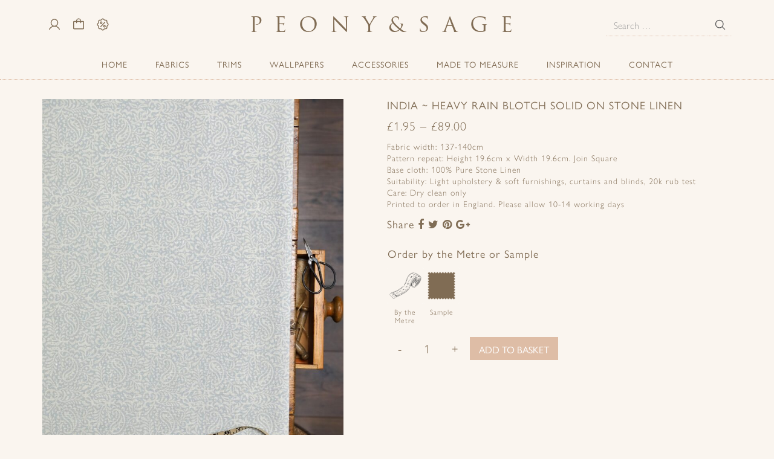

--- FILE ---
content_type: text/html; charset=UTF-8
request_url: https://www.peonyandsage.com/product/india-heavy-rain-on-stone-linen-60pm/
body_size: 20155
content:
<!doctype html>
<!--[if lt IE 7]> <html class="no-js lt-ie9 lt-ie8 lt-ie7" lang="en-GB"> <![endif]-->
<!--[if IE 7]>    <html class="no-js lt-ie9 lt-ie8" lang="en-GB"> <![endif]-->
<!--[if IE 8]>    <html class="no-js lt-ie9" lang="en-GB"> <![endif]-->
<!--[if gt IE 8]><!-->
<html class="no-js" lang="en-GB"> <!--<![endif]-->

<head>
	<meta charset="UTF-8" />
	<meta http-equiv="X-UA-Compatible" content="IE=edge,chrome=1">

	<title>India ~ Heavy Rain Blotch Solid on Stone Linen - Peony &amp; Sage</title>
	<meta http-equiv="cleartype" content="on">
	<meta name="viewport" content="width=device-width, initial-scale=1">

	<!-- Icons -->
	<meta name="msapplication-square70x70logo" content="https://www.peonyandsage.com/wp-content/themes/peonyandsage3/images/icons/smalltile.png" />
	<meta name="msapplication-square150x150logo" content="https://www.peonyandsage.com/wp-content/themes/peonyandsage3/images/icons/mediumtile.png" />
	<meta name="msapplication-wide310x150logo" content="https://www.peonyandsage.com/wp-content/themes/peonyandsage3/images/icons/widetile.png" />
	<meta name="msapplication-square310x310logo" content="https://www.peonyandsage.com/wp-content/themes/peonyandsage3/images/icons/largetile.png" />
	<link rel="shortcut icon" href="https://www.peonyandsage.com/wp-content/themes/peonyandsage3/images/icons/favicon.ico" type="image/x-icon" />
	<link rel="apple-touch-icon" href="https://www.peonyandsage.com/wp-content/themes/peonyandsage3/images/icons/apple-touch-icon.png" />
	<link rel="apple-touch-icon" sizes="57x57" href="https://www.peonyandsage.com/wp-content/themes/peonyandsage3/images/icons/apple-touch-icon-57x57.png" />
	<link rel="apple-touch-icon" sizes="72x72" href="https://www.peonyandsage.com/wp-content/themes/peonyandsage3/images/icons/apple-touch-icon-72x72.png" />
	<link rel="apple-touch-icon" sizes="114x114" href="https://www.peonyandsage.com/wp-content/themes/peonyandsage3/images/icons/apple-touch-icon-114x114.png" />
	<link rel="apple-touch-icon" sizes="144x144" href="https://www.peonyandsage.com/wp-content/themes/peonyandsage3/images/icons/apple-touch-icon-144x144.png" />
	<link rel="apple-touch-icon" sizes="57x57" href="https://www.peonyandsage.com/wp-content/themes/peonyandsage3/images/icons/apple-touch-icon-60x60.png" />
	<link rel="apple-touch-icon" sizes="72x72" href="https://www.peonyandsage.com/wp-content/themes/peonyandsage3/images/icons/apple-touch-icon-120x120.png" />
	<link rel="apple-touch-icon" sizes="114x114" href="https://www.peonyandsage.com/wp-content/themes/peonyandsage3/images/icons/apple-touch-icon-76x76.png" />
	<link rel="apple-touch-icon" sizes="144x144" href="https://www.peonyandsage.com/wp-content/themes/peonyandsage3/images/icons/apple-touch-icon-152x152.png" />


	<link rel="profile" href="http://gmpg.org/xfn/11" />
	<link rel="pingback" href="https://www.peonyandsage.com/xmlrpc.php" />

	<meta name='robots' content='index, follow, max-image-preview:large, max-snippet:-1, max-video-preview:-1' />

	<!-- This site is optimized with the Yoast SEO plugin v26.6 - https://yoast.com/wordpress/plugins/seo/ -->
	<link rel="canonical" href="https://www.peonyandsage.com/product/india-heavy-rain-on-stone-linen-60pm/" />
	<meta property="og:locale" content="en_GB" />
	<meta property="og:type" content="article" />
	<meta property="og:title" content="India ~ Heavy Rain Blotch Solid on Stone Linen - Peony &amp; Sage" />
	<meta property="og:description" content="Fabric width: 137-140cm Pattern repeat: Height 19.6cm x Width 19.6cm. Join Square Base cloth: 100% Pure Stone Linen Suitability: Light upholstery &amp; soft furnishings, curtains and blinds, 20k rub test Care: Dry clean only Printed to order in England. Please allow 10-14 working days" />
	<meta property="og:url" content="https://www.peonyandsage.com/product/india-heavy-rain-on-stone-linen-60pm/" />
	<meta property="og:site_name" content="Peony &amp; Sage" />
	<meta property="article:publisher" content="https://www.facebook.com/pages/Peonyandsage/176792252357446" />
	<meta property="article:modified_time" content="2025-09-18T22:19:17+00:00" />
	<meta property="og:image" content="https://www.peonyandsage.com/wp-content/uploads/2015/07/india-heavy-rain.jpg" />
	<meta property="og:image:width" content="900" />
	<meta property="og:image:height" content="1350" />
	<meta property="og:image:type" content="image/jpeg" />
	<script type="application/ld+json" class="yoast-schema-graph">{"@context":"https://schema.org","@graph":[{"@type":"WebPage","@id":"https://www.peonyandsage.com/product/india-heavy-rain-on-stone-linen-60pm/","url":"https://www.peonyandsage.com/product/india-heavy-rain-on-stone-linen-60pm/","name":"India ~ Heavy Rain Blotch Solid on Stone Linen - Peony &amp; Sage","isPartOf":{"@id":"https://www.peonyandsage.com/#website"},"primaryImageOfPage":{"@id":"https://www.peonyandsage.com/product/india-heavy-rain-on-stone-linen-60pm/#primaryimage"},"image":{"@id":"https://www.peonyandsage.com/product/india-heavy-rain-on-stone-linen-60pm/#primaryimage"},"thumbnailUrl":"https://www.peonyandsage.com/wp-content/uploads/2015/07/india-heavy-rain.jpg","datePublished":"2015-07-08T17:23:16+00:00","dateModified":"2025-09-18T22:19:17+00:00","breadcrumb":{"@id":"https://www.peonyandsage.com/product/india-heavy-rain-on-stone-linen-60pm/#breadcrumb"},"inLanguage":"en-GB","potentialAction":[{"@type":"ReadAction","target":["https://www.peonyandsage.com/product/india-heavy-rain-on-stone-linen-60pm/"]}]},{"@type":"ImageObject","inLanguage":"en-GB","@id":"https://www.peonyandsage.com/product/india-heavy-rain-on-stone-linen-60pm/#primaryimage","url":"https://www.peonyandsage.com/wp-content/uploads/2015/07/india-heavy-rain.jpg","contentUrl":"https://www.peonyandsage.com/wp-content/uploads/2015/07/india-heavy-rain.jpg","width":900,"height":1350},{"@type":"BreadcrumbList","@id":"https://www.peonyandsage.com/product/india-heavy-rain-on-stone-linen-60pm/#breadcrumb","itemListElement":[{"@type":"ListItem","position":1,"name":"Shop","item":"https://www.peonyandsage.com/shop/"},{"@type":"ListItem","position":2,"name":"India ~ Heavy Rain Blotch Solid on Stone Linen"}]},{"@type":"WebSite","@id":"https://www.peonyandsage.com/#website","url":"https://www.peonyandsage.com/","name":"Peony &amp; Sage","description":"","publisher":{"@id":"https://www.peonyandsage.com/#organization"},"potentialAction":[{"@type":"SearchAction","target":{"@type":"EntryPoint","urlTemplate":"https://www.peonyandsage.com/?s={search_term_string}"},"query-input":{"@type":"PropertyValueSpecification","valueRequired":true,"valueName":"search_term_string"}}],"inLanguage":"en-GB"},{"@type":"Organization","@id":"https://www.peonyandsage.com/#organization","name":"Peony & Sage","url":"https://www.peonyandsage.com/","logo":{"@type":"ImageObject","inLanguage":"en-GB","@id":"https://www.peonyandsage.com/#/schema/logo/image/","url":"https://www.peonyandsage.com/wp-content/uploads/2016/10/logo.png","contentUrl":"https://www.peonyandsage.com/wp-content/uploads/2016/10/logo.png","width":896,"height":41,"caption":"Peony & Sage"},"image":{"@id":"https://www.peonyandsage.com/#/schema/logo/image/"},"sameAs":["https://www.facebook.com/pages/Peonyandsage/176792252357446","https://x.com/PeonyandSage","https://www.instagram.com/peonyandsage/","http://pinterest.com/peonyandsage/"]}]}</script>
	<!-- / Yoast SEO plugin. -->


<link rel='dns-prefetch' href='//capi-automation.s3.us-east-2.amazonaws.com' />
<link rel='dns-prefetch' href='//use.typekit.net' />
<link rel="alternate" type="application/rss+xml" title="Peony &amp; Sage &raquo; Feed" href="https://www.peonyandsage.com/feed/" />
<link rel="alternate" type="application/rss+xml" title="Peony &amp; Sage &raquo; Comments Feed" href="https://www.peonyandsage.com/comments/feed/" />
<link rel="alternate" title="oEmbed (JSON)" type="application/json+oembed" href="https://www.peonyandsage.com/wp-json/oembed/1.0/embed?url=https%3A%2F%2Fwww.peonyandsage.com%2Fproduct%2Findia-heavy-rain-on-stone-linen-60pm%2F" />
<link rel="alternate" title="oEmbed (XML)" type="text/xml+oembed" href="https://www.peonyandsage.com/wp-json/oembed/1.0/embed?url=https%3A%2F%2Fwww.peonyandsage.com%2Fproduct%2Findia-heavy-rain-on-stone-linen-60pm%2F&#038;format=xml" />
<style id='wp-img-auto-sizes-contain-inline-css' type='text/css'>
img:is([sizes=auto i],[sizes^="auto," i]){contain-intrinsic-size:3000px 1500px}
/*# sourceURL=wp-img-auto-sizes-contain-inline-css */
</style>
<link rel='stylesheet' id='sbi_styles-css' href='https://www.peonyandsage.com/wp-content/plugins/instagram-feed/css/legacy/sbi-styles.min.css?ver=6.10.0' type='text/css' media='all' />
<link rel='stylesheet' id='wp-block-library-css' href='https://www.peonyandsage.com/wp-includes/css/dist/block-library/style.min.css?ver=6.9' type='text/css' media='all' />
<style id='classic-theme-styles-inline-css' type='text/css'>
/*! This file is auto-generated */
.wp-block-button__link{color:#fff;background-color:#32373c;border-radius:9999px;box-shadow:none;text-decoration:none;padding:calc(.667em + 2px) calc(1.333em + 2px);font-size:1.125em}.wp-block-file__button{background:#32373c;color:#fff;text-decoration:none}
/*# sourceURL=/wp-includes/css/classic-themes.min.css */
</style>
<style id='global-styles-inline-css' type='text/css'>
:root{--wp--preset--aspect-ratio--square: 1;--wp--preset--aspect-ratio--4-3: 4/3;--wp--preset--aspect-ratio--3-4: 3/4;--wp--preset--aspect-ratio--3-2: 3/2;--wp--preset--aspect-ratio--2-3: 2/3;--wp--preset--aspect-ratio--16-9: 16/9;--wp--preset--aspect-ratio--9-16: 9/16;--wp--preset--color--black: #000000;--wp--preset--color--cyan-bluish-gray: #abb8c3;--wp--preset--color--white: #ffffff;--wp--preset--color--pale-pink: #f78da7;--wp--preset--color--vivid-red: #cf2e2e;--wp--preset--color--luminous-vivid-orange: #ff6900;--wp--preset--color--luminous-vivid-amber: #fcb900;--wp--preset--color--light-green-cyan: #7bdcb5;--wp--preset--color--vivid-green-cyan: #00d084;--wp--preset--color--pale-cyan-blue: #8ed1fc;--wp--preset--color--vivid-cyan-blue: #0693e3;--wp--preset--color--vivid-purple: #9b51e0;--wp--preset--gradient--vivid-cyan-blue-to-vivid-purple: linear-gradient(135deg,rgb(6,147,227) 0%,rgb(155,81,224) 100%);--wp--preset--gradient--light-green-cyan-to-vivid-green-cyan: linear-gradient(135deg,rgb(122,220,180) 0%,rgb(0,208,130) 100%);--wp--preset--gradient--luminous-vivid-amber-to-luminous-vivid-orange: linear-gradient(135deg,rgb(252,185,0) 0%,rgb(255,105,0) 100%);--wp--preset--gradient--luminous-vivid-orange-to-vivid-red: linear-gradient(135deg,rgb(255,105,0) 0%,rgb(207,46,46) 100%);--wp--preset--gradient--very-light-gray-to-cyan-bluish-gray: linear-gradient(135deg,rgb(238,238,238) 0%,rgb(169,184,195) 100%);--wp--preset--gradient--cool-to-warm-spectrum: linear-gradient(135deg,rgb(74,234,220) 0%,rgb(151,120,209) 20%,rgb(207,42,186) 40%,rgb(238,44,130) 60%,rgb(251,105,98) 80%,rgb(254,248,76) 100%);--wp--preset--gradient--blush-light-purple: linear-gradient(135deg,rgb(255,206,236) 0%,rgb(152,150,240) 100%);--wp--preset--gradient--blush-bordeaux: linear-gradient(135deg,rgb(254,205,165) 0%,rgb(254,45,45) 50%,rgb(107,0,62) 100%);--wp--preset--gradient--luminous-dusk: linear-gradient(135deg,rgb(255,203,112) 0%,rgb(199,81,192) 50%,rgb(65,88,208) 100%);--wp--preset--gradient--pale-ocean: linear-gradient(135deg,rgb(255,245,203) 0%,rgb(182,227,212) 50%,rgb(51,167,181) 100%);--wp--preset--gradient--electric-grass: linear-gradient(135deg,rgb(202,248,128) 0%,rgb(113,206,126) 100%);--wp--preset--gradient--midnight: linear-gradient(135deg,rgb(2,3,129) 0%,rgb(40,116,252) 100%);--wp--preset--font-size--small: 13px;--wp--preset--font-size--medium: 20px;--wp--preset--font-size--large: 36px;--wp--preset--font-size--x-large: 42px;--wp--preset--spacing--20: 0.44rem;--wp--preset--spacing--30: 0.67rem;--wp--preset--spacing--40: 1rem;--wp--preset--spacing--50: 1.5rem;--wp--preset--spacing--60: 2.25rem;--wp--preset--spacing--70: 3.38rem;--wp--preset--spacing--80: 5.06rem;--wp--preset--shadow--natural: 6px 6px 9px rgba(0, 0, 0, 0.2);--wp--preset--shadow--deep: 12px 12px 50px rgba(0, 0, 0, 0.4);--wp--preset--shadow--sharp: 6px 6px 0px rgba(0, 0, 0, 0.2);--wp--preset--shadow--outlined: 6px 6px 0px -3px rgb(255, 255, 255), 6px 6px rgb(0, 0, 0);--wp--preset--shadow--crisp: 6px 6px 0px rgb(0, 0, 0);}:where(.is-layout-flex){gap: 0.5em;}:where(.is-layout-grid){gap: 0.5em;}body .is-layout-flex{display: flex;}.is-layout-flex{flex-wrap: wrap;align-items: center;}.is-layout-flex > :is(*, div){margin: 0;}body .is-layout-grid{display: grid;}.is-layout-grid > :is(*, div){margin: 0;}:where(.wp-block-columns.is-layout-flex){gap: 2em;}:where(.wp-block-columns.is-layout-grid){gap: 2em;}:where(.wp-block-post-template.is-layout-flex){gap: 1.25em;}:where(.wp-block-post-template.is-layout-grid){gap: 1.25em;}.has-black-color{color: var(--wp--preset--color--black) !important;}.has-cyan-bluish-gray-color{color: var(--wp--preset--color--cyan-bluish-gray) !important;}.has-white-color{color: var(--wp--preset--color--white) !important;}.has-pale-pink-color{color: var(--wp--preset--color--pale-pink) !important;}.has-vivid-red-color{color: var(--wp--preset--color--vivid-red) !important;}.has-luminous-vivid-orange-color{color: var(--wp--preset--color--luminous-vivid-orange) !important;}.has-luminous-vivid-amber-color{color: var(--wp--preset--color--luminous-vivid-amber) !important;}.has-light-green-cyan-color{color: var(--wp--preset--color--light-green-cyan) !important;}.has-vivid-green-cyan-color{color: var(--wp--preset--color--vivid-green-cyan) !important;}.has-pale-cyan-blue-color{color: var(--wp--preset--color--pale-cyan-blue) !important;}.has-vivid-cyan-blue-color{color: var(--wp--preset--color--vivid-cyan-blue) !important;}.has-vivid-purple-color{color: var(--wp--preset--color--vivid-purple) !important;}.has-black-background-color{background-color: var(--wp--preset--color--black) !important;}.has-cyan-bluish-gray-background-color{background-color: var(--wp--preset--color--cyan-bluish-gray) !important;}.has-white-background-color{background-color: var(--wp--preset--color--white) !important;}.has-pale-pink-background-color{background-color: var(--wp--preset--color--pale-pink) !important;}.has-vivid-red-background-color{background-color: var(--wp--preset--color--vivid-red) !important;}.has-luminous-vivid-orange-background-color{background-color: var(--wp--preset--color--luminous-vivid-orange) !important;}.has-luminous-vivid-amber-background-color{background-color: var(--wp--preset--color--luminous-vivid-amber) !important;}.has-light-green-cyan-background-color{background-color: var(--wp--preset--color--light-green-cyan) !important;}.has-vivid-green-cyan-background-color{background-color: var(--wp--preset--color--vivid-green-cyan) !important;}.has-pale-cyan-blue-background-color{background-color: var(--wp--preset--color--pale-cyan-blue) !important;}.has-vivid-cyan-blue-background-color{background-color: var(--wp--preset--color--vivid-cyan-blue) !important;}.has-vivid-purple-background-color{background-color: var(--wp--preset--color--vivid-purple) !important;}.has-black-border-color{border-color: var(--wp--preset--color--black) !important;}.has-cyan-bluish-gray-border-color{border-color: var(--wp--preset--color--cyan-bluish-gray) !important;}.has-white-border-color{border-color: var(--wp--preset--color--white) !important;}.has-pale-pink-border-color{border-color: var(--wp--preset--color--pale-pink) !important;}.has-vivid-red-border-color{border-color: var(--wp--preset--color--vivid-red) !important;}.has-luminous-vivid-orange-border-color{border-color: var(--wp--preset--color--luminous-vivid-orange) !important;}.has-luminous-vivid-amber-border-color{border-color: var(--wp--preset--color--luminous-vivid-amber) !important;}.has-light-green-cyan-border-color{border-color: var(--wp--preset--color--light-green-cyan) !important;}.has-vivid-green-cyan-border-color{border-color: var(--wp--preset--color--vivid-green-cyan) !important;}.has-pale-cyan-blue-border-color{border-color: var(--wp--preset--color--pale-cyan-blue) !important;}.has-vivid-cyan-blue-border-color{border-color: var(--wp--preset--color--vivid-cyan-blue) !important;}.has-vivid-purple-border-color{border-color: var(--wp--preset--color--vivid-purple) !important;}.has-vivid-cyan-blue-to-vivid-purple-gradient-background{background: var(--wp--preset--gradient--vivid-cyan-blue-to-vivid-purple) !important;}.has-light-green-cyan-to-vivid-green-cyan-gradient-background{background: var(--wp--preset--gradient--light-green-cyan-to-vivid-green-cyan) !important;}.has-luminous-vivid-amber-to-luminous-vivid-orange-gradient-background{background: var(--wp--preset--gradient--luminous-vivid-amber-to-luminous-vivid-orange) !important;}.has-luminous-vivid-orange-to-vivid-red-gradient-background{background: var(--wp--preset--gradient--luminous-vivid-orange-to-vivid-red) !important;}.has-very-light-gray-to-cyan-bluish-gray-gradient-background{background: var(--wp--preset--gradient--very-light-gray-to-cyan-bluish-gray) !important;}.has-cool-to-warm-spectrum-gradient-background{background: var(--wp--preset--gradient--cool-to-warm-spectrum) !important;}.has-blush-light-purple-gradient-background{background: var(--wp--preset--gradient--blush-light-purple) !important;}.has-blush-bordeaux-gradient-background{background: var(--wp--preset--gradient--blush-bordeaux) !important;}.has-luminous-dusk-gradient-background{background: var(--wp--preset--gradient--luminous-dusk) !important;}.has-pale-ocean-gradient-background{background: var(--wp--preset--gradient--pale-ocean) !important;}.has-electric-grass-gradient-background{background: var(--wp--preset--gradient--electric-grass) !important;}.has-midnight-gradient-background{background: var(--wp--preset--gradient--midnight) !important;}.has-small-font-size{font-size: var(--wp--preset--font-size--small) !important;}.has-medium-font-size{font-size: var(--wp--preset--font-size--medium) !important;}.has-large-font-size{font-size: var(--wp--preset--font-size--large) !important;}.has-x-large-font-size{font-size: var(--wp--preset--font-size--x-large) !important;}
:where(.wp-block-post-template.is-layout-flex){gap: 1.25em;}:where(.wp-block-post-template.is-layout-grid){gap: 1.25em;}
:where(.wp-block-term-template.is-layout-flex){gap: 1.25em;}:where(.wp-block-term-template.is-layout-grid){gap: 1.25em;}
:where(.wp-block-columns.is-layout-flex){gap: 2em;}:where(.wp-block-columns.is-layout-grid){gap: 2em;}
:root :where(.wp-block-pullquote){font-size: 1.5em;line-height: 1.6;}
/*# sourceURL=global-styles-inline-css */
</style>
<link rel='stylesheet' id='contact-form-7-css' href='https://www.peonyandsage.com/wp-content/plugins/contact-form-7/includes/css/styles.css?ver=6.1.4' type='text/css' media='all' />
<link rel='stylesheet' id='woocommerce-layout-css' href='https://www.peonyandsage.com/wp-content/plugins/woocommerce/assets/css/woocommerce-layout.css?ver=10.4.3' type='text/css' media='all' />
<link rel='stylesheet' id='woocommerce-smallscreen-css' href='https://www.peonyandsage.com/wp-content/plugins/woocommerce/assets/css/woocommerce-smallscreen.css?ver=10.4.3' type='text/css' media='only screen and (max-width: 768px)' />
<link rel='stylesheet' id='woocommerce-general-css' href='https://www.peonyandsage.com/wp-content/plugins/woocommerce/assets/css/woocommerce.css?ver=10.4.3' type='text/css' media='all' />
<style id='woocommerce-inline-inline-css' type='text/css'>
.woocommerce form .form-row .required { visibility: visible; }
/*# sourceURL=woocommerce-inline-inline-css */
</style>
<link rel='stylesheet' id='dashicons-css' href='https://www.peonyandsage.com/wp-includes/css/dashicons.min.css?ver=6.9' type='text/css' media='all' />
<link rel='stylesheet' id='cfvsw_swatches_product-css' href='https://www.peonyandsage.com/wp-content/plugins/variation-swatches-woo/assets/css/swatches.css?ver=1.0.13' type='text/css' media='all' />
<style id='cfvsw_swatches_product-inline-css' type='text/css'>
.cfvsw-tooltip{background:#ffffff;color:#ffffff;} .cfvsw-tooltip:before{background:#ffffff;}:root {--cfvsw-swatches-font-size: 12px;--cfvsw-swatches-border-color: #d1ad70;--cfvsw-swatches-border-color-hover: #d1ad7080;--cfvsw-swatches-border-width: 2px;--cfvsw-swatches-label-font-size: 20px;--cfvsw-swatches-tooltip-font-size: 12px;}
/*# sourceURL=cfvsw_swatches_product-inline-css */
</style>
<link rel='stylesheet' id='fontawesome-css' href='https://www.peonyandsage.com/wp-content/themes/peonyandsage3/css/font-awesome.min.css' type='text/css' media='all' />
<link rel='stylesheet' id='theme-css' href='https://www.peonyandsage.com/wp-content/uploads/wp-less/peonyandsage3/less/style-40df740350.css' type='text/css' media='all' />
<link rel='stylesheet' id='typekit-css' href='https://use.typekit.net/nfs5pks.css' type='text/css' media='all' />
<link rel='stylesheet' id='slick-css' href='https://www.peonyandsage.com/wp-content/themes/peonyandsage3/lib/slick/slick.css?ver=1.4.1' type='text/css' media='all' />
<link rel='stylesheet' id='fancybox-css' href='https://www.peonyandsage.com/wp-content/themes/peonyandsage3/lib/fancybox/jquery.fancybox.min.css?ver=3.3.5' type='text/css' media='all' />
<link rel='stylesheet' id='wqpmb-style-css' href='https://www.peonyandsage.com/wp-content/plugins/wc-quantity-plus-minus-button/assets/css/style.css?ver=1.0.0' type='text/css' media='all' />
<script type="text/template" id="tmpl-variation-template">
	<div class="woocommerce-variation-description">{{{ data.variation.variation_description }}}</div>
	<div class="woocommerce-variation-price">{{{ data.variation.price_html }}}</div>
	<div class="woocommerce-variation-availability">{{{ data.variation.availability_html }}}</div>
</script>
<script type="text/template" id="tmpl-unavailable-variation-template">
	<p role="alert">Sorry, this product is unavailable. Please choose a different combination.</p>
</script>
<script type="text/javascript" src="https://www.peonyandsage.com/wp-includes/js/jquery/jquery.min.js?ver=3.7.1" id="jquery-core-js"></script>
<script type="text/javascript" src="https://www.peonyandsage.com/wp-includes/js/jquery/jquery-migrate.min.js?ver=3.4.1" id="jquery-migrate-js"></script>
<script type="text/javascript" src="https://www.peonyandsage.com/wp-content/plugins/woocommerce/assets/js/jquery-blockui/jquery.blockUI.min.js?ver=2.7.0-wc.10.4.3" id="wc-jquery-blockui-js" data-wp-strategy="defer"></script>
<script type="text/javascript" id="wc-add-to-cart-js-extra">
/* <![CDATA[ */
var wc_add_to_cart_params = {"ajax_url":"/wp-admin/admin-ajax.php","wc_ajax_url":"/?wc-ajax=%%endpoint%%","i18n_view_cart":"View basket","cart_url":"https://www.peonyandsage.com/cart/","is_cart":"","cart_redirect_after_add":"no"};
//# sourceURL=wc-add-to-cart-js-extra
/* ]]> */
</script>
<script type="text/javascript" src="https://www.peonyandsage.com/wp-content/plugins/woocommerce/assets/js/frontend/add-to-cart.min.js?ver=10.4.3" id="wc-add-to-cart-js" defer="defer" data-wp-strategy="defer"></script>
<script type="text/javascript" id="wc-single-product-js-extra">
/* <![CDATA[ */
var wc_single_product_params = {"i18n_required_rating_text":"Please select a rating","i18n_rating_options":["1 of 5 stars","2 of 5 stars","3 of 5 stars","4 of 5 stars","5 of 5 stars"],"i18n_product_gallery_trigger_text":"View full-screen image gallery","review_rating_required":"yes","flexslider":{"rtl":false,"animation":"slide","smoothHeight":true,"directionNav":false,"controlNav":"thumbnails","slideshow":false,"animationSpeed":500,"animationLoop":false,"allowOneSlide":false},"zoom_enabled":"","zoom_options":[],"photoswipe_enabled":"","photoswipe_options":{"shareEl":false,"closeOnScroll":false,"history":false,"hideAnimationDuration":0,"showAnimationDuration":0},"flexslider_enabled":""};
//# sourceURL=wc-single-product-js-extra
/* ]]> */
</script>
<script type="text/javascript" src="https://www.peonyandsage.com/wp-content/plugins/woocommerce/assets/js/frontend/single-product.min.js?ver=10.4.3" id="wc-single-product-js" defer="defer" data-wp-strategy="defer"></script>
<script type="text/javascript" src="https://www.peonyandsage.com/wp-content/plugins/woocommerce/assets/js/js-cookie/js.cookie.min.js?ver=2.1.4-wc.10.4.3" id="wc-js-cookie-js" defer="defer" data-wp-strategy="defer"></script>
<script type="text/javascript" id="woocommerce-js-extra">
/* <![CDATA[ */
var woocommerce_params = {"ajax_url":"/wp-admin/admin-ajax.php","wc_ajax_url":"/?wc-ajax=%%endpoint%%","i18n_password_show":"Show password","i18n_password_hide":"Hide password"};
//# sourceURL=woocommerce-js-extra
/* ]]> */
</script>
<script type="text/javascript" src="https://www.peonyandsage.com/wp-content/plugins/woocommerce/assets/js/frontend/woocommerce.min.js?ver=10.4.3" id="woocommerce-js" defer="defer" data-wp-strategy="defer"></script>
<script type="text/javascript" src="https://www.peonyandsage.com/wp-includes/js/underscore.min.js?ver=1.13.7" id="underscore-js"></script>
<script type="text/javascript" id="wp-util-js-extra">
/* <![CDATA[ */
var _wpUtilSettings = {"ajax":{"url":"/wp-admin/admin-ajax.php"}};
//# sourceURL=wp-util-js-extra
/* ]]> */
</script>
<script type="text/javascript" src="https://www.peonyandsage.com/wp-includes/js/wp-util.min.js?ver=6.9" id="wp-util-js"></script>
<script type="text/javascript" src="https://www.peonyandsage.com/wp-content/themes/peonyandsage3/js/modernizr.2.8.3min.js?ver=2.8.3" id="modernizr-js"></script>
<script type="text/javascript" src="https://www.peonyandsage.com/wp-content/themes/peonyandsage3/js/respond.1.4.2.min.js?ver=1.4.2" id="respondjs-js"></script>
		<script>
			window.wc_ga_pro = {};

			window.wc_ga_pro.ajax_url = 'https://www.peonyandsage.com/wp-admin/admin-ajax.php';

			window.wc_ga_pro.available_gateways = {"ppcp-gateway":"PayPal","access_worldpay_hpp":"Worldpay"};

			// interpolate json by replacing placeholders with variables (only used by UA tracking)
			window.wc_ga_pro.interpolate_json = function( object, variables ) {

				if ( ! variables ) {
					return object;
				}

				let j = JSON.stringify( object );

				for ( let k in variables ) {
					j = j.split( '{$' + k + '}' ).join( variables[ k ] );
				}

				return JSON.parse( j );
			};

			// return the title for a payment gateway
			window.wc_ga_pro.get_payment_method_title = function( payment_method ) {
				return window.wc_ga_pro.available_gateways[ payment_method ] || payment_method;
			};

			// check if an email is valid
			window.wc_ga_pro.is_valid_email = function( email ) {
				return /[^\s@]+@[^\s@]+\.[^\s@]+/.test( email );
			};
		</script>
				<!-- Google tag (gtag.js) -->
		<script async src='https://www.googletagmanager.com/gtag/js?id=G-8SY728YZNR&l=dataLayer'></script>
		<script >

			window.dataLayer = window.dataLayer || [];

			function gtag() {
				dataLayer.push(arguments);
			}

			gtag('js', new Date());

			gtag('config', 'G-8SY728YZNR', {"cookie_domain":"auto"});

			gtag('consent', 'default', {"analytics_storage":"denied","ad_storage":"denied","ad_user_data":"denied","ad_personalization":"denied","region":["AT","BE","BG","HR","CY","CZ","DK","EE","FI","FR","DE","GR","HU","IS","IE","IT","LV","LI","LT","LU","MT","NL","NO","PL","PT","RO","SK","SI","ES","SE","GB","CH"]});(function($) {
	$(function () {

		const consentMap = {
			statistics: [ 'analytics_storage' ],
			marketing: [ 'ad_storage', 'ad_user_data', 'ad_personalization' ]
		};

		// eslint-disable-next-line camelcase -- `wp_has_consent` is defined by the WP Consent API plugin.
		if ( typeof window.wp_has_consent === 'function' ) {
			console.log('has consent');

			// eslint-disable-next-line camelcase -- `wp_consent_type` is defined by the WP Consent API plugin.
			if ( window.wp_consent_type === undefined ) {
				window.wp_consent_type = 'optin';
			}

			const consentState = {};

			for ( const [ category, types ] of Object.entries( consentMap ) ) {
				// eslint-disable-next-line camelcase, no-undef -- `consent_api_get_cookie`, `constent_api` is defined by the WP Consent API plugin.
				if ( consent_api_get_cookie( window.consent_api.cookie_prefix + '_' + category ) !== '' ) {
					// eslint-disable-next-line camelcase, no-undef -- `wp_has_consent` is defined by the WP Consent API plugin.
					const hasConsent = wp_has_consent( category ) ? 'granted' : 'denied';

					types.forEach( ( type ) => {
						consentState[ type ] = hasConsent;
					} );
				}
			}

			if ( Object.keys( consentState ).length > 0 ) {
				gtag( 'consent', 'update', consentState );
			}
		}

		document.addEventListener( 'wp_listen_for_consent_change', ( event ) => {
			const consentUpdate = {};
			const types = consentMap[ Object.keys( event.detail )[ 0 ] ];
			const state = Object.values( event.detail )[ 0 ] === 'allow' ? 'granted' : 'denied';

			if ( types === undefined ) {
				return
			}

			types.forEach( ( type ) => {
				consentUpdate[ type ] = state;
			} );

			if ( Object.keys( consentUpdate ).length > 0 ) {
				gtag( 'consent', 'update', consentUpdate );
			}
		} );
	});
})(jQuery);
			
			(function() {

				const event = document.createEvent('Event');

				event.initEvent( 'wc_google_analytics_pro_gtag_loaded', true, true );

				document.dispatchEvent( event );
			})();
		</script>
		<link rel="https://api.w.org/" href="https://www.peonyandsage.com/wp-json/" /><link rel="alternate" title="JSON" type="application/json" href="https://www.peonyandsage.com/wp-json/wp/v2/product/6439" /><link rel="EditURI" type="application/rsd+xml" title="RSD" href="https://www.peonyandsage.com/xmlrpc.php?rsd" />
<meta name="generator" content="WordPress 6.9" />
<meta name="generator" content="WooCommerce 10.4.3" />
<link rel='shortlink' href='https://www.peonyandsage.com/?p=6439' />
<style type='text/css' id='wqpmb_internal_css'>.qib-button-wrapper button.qib-button{
background-color: #ffffff !important;
border-color: #ffffff !important;
color: #d2ad70 !important;
}
.qib-button-wrapper button.qib-button:hover{
background-color: #ffffff !important;
border-color: #ffffff !important;
color: #808080 !important;
}
.qib-button-wrapper .quantity input.input-text.qty.text{
background-color: #ffffff !important;
border-color: #ffffff !important;
color: #d2ad70 !important;
}
</style>
    	<script
		type="text/javascript"
		async defer
		src="//assets.pinterest.com/js/pinit.js"
		data-pin-hover="true"
		data-pin-round="true"
		data-pin-tall="true"
		data-pin-custom="true"
	></script>
	<style>
		body span[data-pin-log="button_pinit_floating"] {
			background: url([data-uri]) !important;
		}					
	</style>	<noscript><style>.woocommerce-product-gallery{ opacity: 1 !important; }</style></noscript>
	<meta name="generator" content="Elementor 3.34.0; features: e_font_icon_svg, additional_custom_breakpoints; settings: css_print_method-external, google_font-enabled, font_display-swap">
			<script  type="text/javascript">
				!function(f,b,e,v,n,t,s){if(f.fbq)return;n=f.fbq=function(){n.callMethod?
					n.callMethod.apply(n,arguments):n.queue.push(arguments)};if(!f._fbq)f._fbq=n;
					n.push=n;n.loaded=!0;n.version='2.0';n.queue=[];t=b.createElement(e);t.async=!0;
					t.src=v;s=b.getElementsByTagName(e)[0];s.parentNode.insertBefore(t,s)}(window,
					document,'script','https://connect.facebook.net/en_US/fbevents.js');
			</script>
			<!-- WooCommerce Facebook Integration Begin -->
			<script  type="text/javascript">

				fbq('init', '528284781375213', {}, {
    "agent": "woocommerce_2-10.4.3-3.5.15"
});

				document.addEventListener( 'DOMContentLoaded', function() {
					// Insert placeholder for events injected when a product is added to the cart through AJAX.
					document.body.insertAdjacentHTML( 'beforeend', '<div class=\"wc-facebook-pixel-event-placeholder\"></div>' );
				}, false );

			</script>
			<!-- WooCommerce Facebook Integration End -->
						<style>
				.e-con.e-parent:nth-of-type(n+4):not(.e-lazyloaded):not(.e-no-lazyload),
				.e-con.e-parent:nth-of-type(n+4):not(.e-lazyloaded):not(.e-no-lazyload) * {
					background-image: none !important;
				}
				@media screen and (max-height: 1024px) {
					.e-con.e-parent:nth-of-type(n+3):not(.e-lazyloaded):not(.e-no-lazyload),
					.e-con.e-parent:nth-of-type(n+3):not(.e-lazyloaded):not(.e-no-lazyload) * {
						background-image: none !important;
					}
				}
				@media screen and (max-height: 640px) {
					.e-con.e-parent:nth-of-type(n+2):not(.e-lazyloaded):not(.e-no-lazyload),
					.e-con.e-parent:nth-of-type(n+2):not(.e-lazyloaded):not(.e-no-lazyload) * {
						background-image: none !important;
					}
				}
			</style>
			<script>jQuery(document).ready(function($) {
  $('.cfvsw-swatches-container[swatches-attr="attribute_pa_metre-or-sample"], .cfvsw-swatches-container[swatches-attr="attribute_pa_roll-or-sample"]').each(function() {
    $(this).find('.cfvsw-swatches-option').each(function() {
      var label = $(this).data('title');

      // Remove tooltip-related attributes
      $(this).removeAttr('title').removeAttr('data-tooltip');

      if (!$(this).hasClass('label-inserted')) {
        var swatchInner = $(this).find('.cfvsw-swatch-inner').detach();
        $(this).empty().addClass('label-inserted').append(
          $('<div class="swatch-wrapper"></div>').append(
            swatchInner,
            $('<div class="swatch-label"></div>').text(label)
          )
        );
      }
    });
  });
});
</script><script>jQuery(document).ready(function($) {
    var currentUnitPrice = 0;
    var currentCurrencySymbol = '£';
    var currentUnitLabel = '';
    var currentQuantity = 1;

    function updateTotal() {
        currentQuantity = parseFloat($('input.qty').val()) || 1;

        if (currentUnitPrice) {
            var total = (currentUnitPrice * currentQuantity).toFixed(2);
            $('#live-total-price').html(
                '<span class="woocommerce-Price-amount amount" style="color: #c59c5a; font-weight: 500; font-size: 1.2em; line-height: 1.4;">' +
                currentCurrencySymbol + total +
                '</span>'
            );
        } else {
            $('#live-total-price').html('');
        }

        updateButtonText();
    }

    function updateButtonText() {
        if (currentUnitLabel && currentQuantity > 0) {
            var label = currentUnitLabel;

            // Singularise for quantity = 1
            if (currentQuantity === 1 || currentQuantity === 1.0) {
                if (label === 'samples') label = 'sample';
                else if (label === 'rolls') label = 'roll';
                else if (label === 'metres') label = 'metre';
                else if (label === 'half metres') label = 'half metre';
            }

            $('.single_add_to_cart_button').text(`Add ${currentQuantity} ${label} to basket`);
        } else {
            $('.single_add_to_cart_button').text('Add to basket');
        }
    }

    // Insert total price above quantity box
    var buttonWrapper = $('.qib-button-wrapper, .quantity').first();
    if (buttonWrapper.length && $('#live-total-price').length === 0) {
        $('<p id="live-total-price" style="font-weight: bold; margin-bottom: 10px;"></p>').insertBefore(buttonWrapper);
    }

    // Detect variation
    $('form.variations_form').on('found_variation', function(event, variation) {
        if (variation.display_price !== undefined) {
            currentUnitPrice = parseFloat(variation.display_price);

            var match = variation.price_html.match(/(<span[^>]*class="woocommerce-Price-currencySymbol"[^>]*>.*?<\/span>)/);
            currentCurrencySymbol = match ? match[1] : '£';

            var selectedOption = Object.values(variation.attributes)[0]?.toLowerCase() || '';

            if (selectedOption.includes('half')) {
                currentUnitLabel = 'half metres';
            } else if (selectedOption.includes('metre')) {
                currentUnitLabel = 'metres';
            } else if (selectedOption.includes('sample')) {
                currentUnitLabel = 'samples';
            } else if (selectedOption.includes('roll')) {
                currentUnitLabel = 'rolls';
            } else {
                currentUnitLabel = '';
            }

            updateTotal();

            $('.product .price').hide();
            $('.woocommerce-variation').hide();
        }
    });

    // On variation reset
    $('form.variations_form').on('reset_data', function() {
        $('#live-total-price').html('');
        currentUnitPrice = 0;
        currentUnitLabel = '';
        currentQuantity = 1;
        updateButtonText();
        $('.product .price').show();
        $('.woocommerce-variation').show();
    });

    // On quantity change
    $('form.variations_form').on('input change', 'input.qty', function() {
        updateTotal();
    });

    // Force trigger on load
    setTimeout(function() {
        $('form.variations_form select').trigger('change');
    }, 300);
});
</script>		<style type="text/css" id="wp-custom-css">
			
    .new-badge-style {
        font-family: "raleway";
			
			position: absolute;
			  text-transform: uppercase;
        top: 6px;
        right: 10px;
        background: #faf5ef;
        border-radius: 1px;
        padding: 2px 6px;
        font-size: 12px;
        font-weight: 500;
        color: #808080;
        box-shadow: 0 1px 5px rgba(0, 0, 0, 0.15);
        z-index: 10;
        pointer-events: none;
    }


/* Ensure the product container is positioned relatively */
.woocommerce ul.products li.product,
.woocommerce .woocommerce-product-gallery {
    position: relative;
}



/* Shift New badge left only if Sale badge is present after it */
.woocommerce ul.products li.product .new-badge-style:has(+ .onsale) {
    right: 50px;
}




.cfvsw-swatches-container {
    display: flex;
    flex-flow: wrap;
    padding: 0;
    position: relative;
    box-sizing: border-box;
    grid-gap: 8px;
    width: fit-content;
    padding-bottom: 8px;
}

.woocommerce-variation.single_variation{display:none!important;}


.woocommerce div.product form.cart .button {
 
    margin-top: 4px!important;
}


.woocommerce-page div.product .variations_form .variations .label label {
   
    margin-left: -10px!important;
}


.woocommerce .quantity .qty {
    width: 50px;
    text-align: center;
}

.woocommerce-page input.input-text.qty {
    min-width: 50px;
}

.woocommerce div.product form.cart .reset_variations {
    
    display: none!important;
}

@media (min-width: 769px) {
  .woocommerce-page.single-product #content div.product div.summary {
    width: 50%;
  }

  .woocommerce-page.single-product #content div.product div.images {
    width: 45%;
  }
}


.cfvsw-swatches-container[swatches-attr="attribute_pa_metre-or-sample"] .cfvsw-swatches-option,
.cfvsw-swatches-container[swatches-attr="attribute_pa_roll-or-sample"] .cfvsw-swatches-option {
  width: 60px;
  height: 10px; /* Increased to fit two lines */
  display: flex;
  flex-direction: column;
  align-items: center;
  justify-content: flex-start;
  padding: 0px;
margin-bottom:25px;
  box-sizing: border-box;
  text-align: center;
	
}

.cfvsw-swatches-container[swatches-attr="attribute_pa_metre-or-sample"] .swatch-wrapper,
.cfvsw-swatches-container[swatches-attr="attribute_pa_roll-or-sample"] .swatch-wrapper {
  display: flex;
  flex-direction: column;
  align-items: center;
	
}

.cfvsw-swatches-container[swatches-attr="attribute_pa_metre-or-sample"] .cfvsw-swatch-inner,
.cfvsw-swatches-container[swatches-attr="attribute_pa_roll-or-sample"] .cfvsw-swatch-inner {
  width: 60px;
  height: 60px;
  background-size: cover;
  background-position: center;
  border-radius: 3px;
	
}

.cfvsw-swatches-container[swatches-attr="attribute_pa_metre-or-sample"] .swatch-label,
.cfvsw-swatches-container[swatches-attr="attribute_pa_roll-or-sample"] .swatch-label {
  margin-top: 6px;
  margin-bottom: 5px; /* Add spacing under the label */
  font-size: 12px;
  line-height: 1.2;
  height: 40px;
  white-space: normal;
  word-wrap: break-word;
  overflow: visible;
  display: block;
  width: 100%;
  text-align: center;
}

.cfvsw-label-option, .cfvsw-image-option {
    border: 0px solid #faf5ef;

}


@media (max-width: 768px) {
  #navbar-menu #menu-main-menu > .menu-item a {
    text-transform: uppercase;
  
  }
}
.woocommerce:where(body:not(.woocommerce-uses-block-theme)) ul.products li.product .price {
    color: #806c54!important;
}

.cfvsw-tooltip::before {
  border-right: 1px solid #bebebe !important;
  border-bottom: 1px solid #bebebe !important;
}


.cfvsw-tooltip{background:#fff;
border-color:#dedede;
color:#7c7c7b;}
.cfvsw-tooltip::after {
  content: "";
  position: absolute;
  top: 100%;
  left: 50%;
  transform: translateX(-50%);
  border-width: 6px;
  border-style: solid;
  border-color: #fff transparent transparent transparent; /* white arrow pointing down */
}
_________-------------------------

html, body {
    background: #faf5ef;
}

.site, .site-content, .content-area {
    background: #faf5ef;
}


#footer {
    font-size: 14px;
    position: relative;
    padding-top: 24px;
    margin-top: 32px;
    margin-bottom: 32px;
    border-image-source: url('https://www.peonyandsage.com/wp-content/uploads/2025/12/newborder-2-2806c54-2.png')!important;
    border-image-slice: 80 75 fill;
    border-image-width: 20px;
    border-image-outset: 20px 100px 100px;
    border-image-repeat: repeat;
    color: #fff;
    background-image: url('https://www.peonyandsage.com/wp-content/uploads/2025/12/newborder-2-2806c54-2.png')!important;
    background-size: cover;
    background-position: centre centre;
    background-repeat: no-repeat;
}



body,
body p,
body li,
body span {
    color: #806d55 !important;
}

body a,
body a:visited {
    color: #806d55 !important;
}

body a:hover,
body a:focus,
body a:active {
    color: #806d55 !important;
}
#footer,
#footer p,
#footer a,
#footer li,
#footer span {
    color: #ffffff!important;
}

	

#footer ul.social li a {
    width: 42px;
    height: 42px;
    display: block;
    position: relative;
    background: #806d55!important;
    border-radius: 50%;
}


.woocommerce-page #respond input#submit.alt, .woocommerce-page a.button.alt, .woocommerce-page button.button.alt, .woocommerce-page input.button.alt {
    background-color: #806c54;
}

.qib-button-wrapper button.qib-button {
    background-color: #ffffff !important;
    border-color: #ffffff !important;
    color: #806c54 !important;
}

.qib-button-wrapper .quantity input.input-text.qty.text {
    background-color: #ffffff !important;
    border-color: #ffffff !important;
    color: #806c54 !important;
}

h1.title a,
h1.title a span {
    color: #806c54 !important;
}

h1.title a:hover,
h1.title a:focus,
h1.title a:active {
    color: #806c54 !important;
}

.cfvsw-swatches-container[swatches-attr="attribute_pa_metre-or-sample"] .cfvsw-swatch-inner, .cfvsw-swatches-container[swatches-attr="attribute_pa_roll-or-sample"] .cfvsw-swatch-inner {
    width: 60px;
    height: 60px;
    background-size: cover;
    background-position: center;
    border-radius: 3px;
    background-color: #faf5ef!important;
}


.woocommerce-page div.product .variations_form .variations .label label {
    font-size: 1em;
    margin-bottom: 0;
    color: #806c54;
    font-weight: normal;
    line-height: 36px;
    vertical-align: middle;
}


#content .intro-links .link a::after, #content .blog-links .link a::after {
    content: '';
    background: url('https://stg-peonyandsage-testing.kinsta.cloud/wp-content/themes/peonyandsage3/images/hr-line.png') center center no-repeat;
    position: absolute;
    height: 5px;
    width: 100%;
    left: 0;
    right: 0;
    bottom: -3px;
    display: none!important;
}

.title-over .title,
.title-over .title span {
    color: #faf5ef !important;
}
.qib-button-wrapper button.qib-button {
    background-color: #faf5ef !important;
    border-color: #faf5ef !important;
    color: #806c54 !important;
}



.qib-button-wrapper .quantity input.input-text.qty.text {
    background-color: #faf5ef !important;
    border-color: #faf5ef !important;
    color: #806c54 !important;
}



.woocommerce-page a.button, .woocommerce-page button.button {
    background-color: #debda6;
    color: #fff;
    border-radius: 0;
    border: none;
    padding: 1rem 1.5rem;
    text-transform: uppercase;
}

.woocommerce-page a.button:hover,
.woocommerce-page button.button:hover,
.woocommerce-page a.button:focus,
.woocommerce-page button.button:focus {
    background-color: #debda6 !important;
    color: #fff !important;
}


#header .top-bar .col-account .top-menu > li > a #cart-count {
    position: absolute;
    top: .5rem;
    right: .25rem;
    background-color: #debda6!important;
    border-radius: 50%;
    width: 1.5rem;
    height: 1.5rem;
    display: grid;
    place-items: center;
    text-align: center;
    font-size: 1rem;
    line-height: 1;
    color: #fff;
    padding: 0 0 2px 2px;
}

#navbar-menu ul.navbar-nav > li > a {
    color: #806c54 !important;
}

#navbar-menu ul.navbar-nav > li > a:hover,
#navbar-menu ul.navbar-nav > li > a:focus {
    color: #debda6 !important;
}


.woocommerce-page #respond input#submit.alt.disabled, .woocommerce-page a.button.alt.disabled, .woocommerce-page button.button.alt.disabled, .woocommerce-page input.button.alt.disabled {
    background-color: #debda6 !important;
}





.logo img {
    filter: brightness(0) saturate(100%) invert(56%) sepia(12%) saturate(720%) hue-rotate(5deg) brightness(92%) contrast(90%);
}



.intro-links .link:nth-child(2) {
    display: none!important;
}
#asseenon-block .intro-links {
    margin-top: 50px!important;   /* adjust this value until it looks right */
}

#wpadminbar,
#wpadminbar * {
    color: white !important;
}


    #header .top-bar .col-search .top-search-form .input-group .search-field {
     border-bottom: 1px dotted #debda6;

        background-color: #faf5ef!important;
    }
#navbar {
  border-bottom: 1px dotted #debda6;
    font-size: 14px;
}


#header .top-bar .col-search .top-search-form .input-group .btn-submit {
    box-shadow: none;
    border-radius: 0;
    border-color: transparent transparent #e3e3e3 transparent;
    background: transparent;
    color: #5a5a5a;
    padding: 0;
    width: 3.8rem;
    height: 3.8rem;
    display: grid;
 border-bottom: 1px dotted #debda6;
    place-items: center;
}


.search-field::placeholder {
    color: #806d55;
    opacity: 1;
}
.search-field {
    color: #806d55;
}
#content .search-results .search-result::after {
    content: '';
    display: block;
    width: 100%;
    height: 5px;
    margin-top: 16px;
    background: transparent;
    border-bottom: 2px dotted #806d55;
}

.woocommerce-page span.onsale {
    background-color: #faf5ef;
    min-height: 3.736em;
    min-width: 3.736em;
}

.woocommerce-page #respond input#submit.alt,
.woocommerce-page a.button.alt,
.woocommerce-page button.button.alt,
.woocommerce-page input.button.alt {
    background-color: #debda6;
    colour: white;
    border: none;
}

.woocommerce-page #respond input#submit.alt:hover,
.woocommerce-page a.button.alt:hover,
.woocommerce-page button.button.alt:hover,
.woocommerce-page input.button.alt:hover {
    background-color: #806d55;
    colour: white;
}		</style>
		</head>

<body class="wp-singular product-template-default single single-product postid-6439 wp-theme-peonyandsage3 not-blog theme-peonyandsage3 woocommerce woocommerce-page woocommerce-no-js cfvsw-label-stacked cfvsw-product-page elementor-default elementor-kit-89880">
		
	
	<header id="header">
		<div class="container">
			<div class="top-bar">
				<div class="col-search">
					<form role="search" method="get" class="top-search-form" action="https://www.peonyandsage.com/">
						<label for="search-field" class="sr-only">Search for:</label>
						<div class="input-group">
							<input type="search" id="search-field" class="form-control search-field"
								placeholder="Search …"
								value="" name="s"
								title="Search for:" />
							<button type="submit" class="btn btn-primary btn-submit"
								value="Search">
								<svg xmlns="http://www.w3.org/2000/svg" viewBox="0 0 256 256">
									<path fill="currentColor" d="m229.66 218.34l-50.07-50.06a88.11 88.11 0 1 0-11.31 11.31l50.06 50.07a8 8 0 0 0 11.32-11.32M40 112a72 72 0 1 1 72 72a72.08 72.08 0 0 1-72-72" />
								</svg>
							</button>
						</div>
					</form>
				</div>
				<div class="col-account">
					<ul class="top-menu">
													<li>
								<a href="https://www.peonyandsage.com/my-account/">
									<svg xmlns="http://www.w3.org/2000/svg" viewBox="0 0 256 256">
										<path fill="currentColor" d="M230.92 212c-15.23-26.33-38.7-45.21-66.09-54.16a72 72 0 1 0-73.66 0c-27.39 8.94-50.86 27.82-66.09 54.16a8 8 0 1 0 13.85 8c18.84-32.56 52.14-52 89.07-52s70.23 19.44 89.07 52a8 8 0 1 0 13.85-8M72 96a56 56 0 1 1 56 56a56.06 56.06 0 0 1-56-56" />
									</svg>
									<span class="sr-only">My Account</span>
								</a>
							</li>
												<li id="nav-cart-link">
							<a href="https://www.peonyandsage.com/cart/">
								<svg xmlns="http://www.w3.org/2000/svg" viewBox="0 0 256 256">
									<path fill="currentColor" d="M216 64h-40a48 48 0 0 0-96 0H40a16 16 0 0 0-16 16v120a16 16 0 0 0 16 16h176a16 16 0 0 0 16-16V80a16 16 0 0 0-16-16m-88-32a32 32 0 0 1 32 32H96a32 32 0 0 1 32-32m88 168H40V80h40v16a8 8 0 0 0 16 0V80h64v16a8 8 0 0 0 16 0V80h40Z" />
								</svg>
								<span class="sr-only">Cart</span>
															</a>
						</li>
						<li>
							<a href="https://www.peonyandsage.com/product-category/clearance-basket/">
								<svg xmlns="http://www.w3.org/2000/svg" viewBox="0 0 256 256">
									<path fill="currentColor" d="M225.86 102.82c-3.77-3.94-7.67-8-9.14-11.57c-1.36-3.27-1.44-8.69-1.52-13.94c-.15-9.76-.31-20.82-8-28.51s-18.75-7.85-28.51-8c-5.25-.08-10.67-.16-13.94-1.52c-3.56-1.47-7.63-5.37-11.57-9.14C146.28 23.51 138.44 16 128 16s-18.27 7.51-25.18 14.14c-3.94 3.77-8 7.67-11.57 9.14c-3.25 1.36-8.69 1.44-13.94 1.52c-9.76.15-20.82.31-28.51 8s-7.8 18.75-8 28.51c-.08 5.25-.16 10.67-1.52 13.94c-1.47 3.56-5.37 7.63-9.14 11.57C23.51 109.73 16 117.56 16 128s7.51 18.27 14.14 25.18c3.77 3.94 7.67 8 9.14 11.57c1.36 3.27 1.44 8.69 1.52 13.94c.15 9.76.31 20.82 8 28.51s18.75 7.85 28.51 8c5.25.08 10.67.16 13.94 1.52c3.56 1.47 7.63 5.37 11.57 9.14c6.9 6.63 14.74 14.14 25.18 14.14s18.27-7.51 25.18-14.14c3.94-3.77 8-7.67 11.57-9.14c3.27-1.36 8.69-1.44 13.94-1.52c9.76-.15 20.82-.31 28.51-8s7.85-18.75 8-28.51c.08-5.25.16-10.67 1.52-13.94c1.47-3.56 5.37-7.63 9.14-11.57C232.49 146.27 240 138.44 240 128s-7.51-18.27-14.14-25.18m-11.55 39.29c-4.79 5-9.75 10.17-12.38 16.52c-2.52 6.1-2.63 13.07-2.73 19.82c-.1 7-.21 14.33-3.32 17.43s-10.39 3.22-17.43 3.32c-6.75.1-13.72.21-19.82 2.73c-6.35 2.63-11.52 7.59-16.52 12.38S132 224 128 224s-9.15-4.92-14.11-9.69s-10.17-9.75-16.52-12.38c-6.1-2.52-13.07-2.63-19.82-2.73c-7-.1-14.33-.21-17.43-3.32s-3.22-10.39-3.32-17.43c-.1-6.75-.21-13.72-2.73-19.82c-2.63-6.35-7.59-11.52-12.38-16.52S32 132 32 128s4.92-9.14 9.69-14.11s9.75-10.17 12.38-16.52c2.52-6.1 2.63-13.07 2.73-19.82c.1-7 .21-14.33 3.32-17.43s10.39-3.22 17.43-3.32c6.75-.1 13.72-.21 19.82-2.73c6.35-2.63 11.52-7.59 16.52-12.38S124 32 128 32s9.15 4.92 14.11 9.69s10.17 9.75 16.52 12.38c6.1 2.52 13.07 2.63 19.82 2.73c7 .1 14.33.21 17.43 3.32s3.22 10.39 3.32 17.43c.1 6.75.21 13.72 2.73 19.82c2.63 6.35 7.59 11.52 12.38 16.52S224 124 224 128s-4.92 9.14-9.69 14.11M120 96a24 24 0 1 0-24 24a24 24 0 0 0 24-24m-32 0a8 8 0 1 1 8 8a8 8 0 0 1-8-8m72 40a24 24 0 1 0 24 24a24 24 0 0 0-24-24m0 32a8 8 0 1 1 8-8a8 8 0 0 1-8 8m13.66-74.34l-80 80a8 8 0 0 1-11.32-11.32l80-80a8 8 0 0 1 11.32 11.32" />
								</svg>
								<span class="sr-only">Sale</span>
							</a>
						</li>
					</ul>
				</div>
				<div class="col-title">
					<h1 class="title">
						<a href="https://www.peonyandsage.com/" title="Peony &amp; Sage" rel="home">Peony<span>&amp;</span>Sage</a>
					</h1>
				</div>
				<div class="col-nav-toggle">
					<button type="button" class="navbar-toggle collapsed" data-toggle="collapse" data-target="#navbar-menu" aria-expanded="false" aria-controls="navbar-menu">
						<span class="sr-only">Toggle navigation</span>
						<svg xmlns="http://www.w3.org/2000/svg" viewBox="0 0 256 256">
							<path fill="currentColor" d="M224 128a8 8 0 0 1-8 8H40a8 8 0 0 1 0-16h176a8 8 0 0 1 8 8M40 72h176a8 8 0 0 0 0-16H40a8 8 0 0 0 0 16m176 112H40a8 8 0 0 0 0 16h176a8 8 0 0 0 0-16" />
						</svg>
					</button>
				</div>
			</div>
		</div>
	</header>

	<nav id="navbar" class="navbar navbar-default navbar-static-top" role="navigation">
		<div class="container">
			<div id="navbar-menu" class="navbar-collapse collapse">
				<ul id="menu-main-menu" class="nav navbar-nav nav-justified-flex"><li id="menu-item-3850" class="menu-item menu-item-type-post_type menu-item-object-page menu-item-home menu-item-3850"><a href="https://www.peonyandsage.com/">Home</a></li>
<li id="menu-item-5757" class="menu-item menu-item-type-taxonomy menu-item-object-product_cat current-product-ancestor menu-item-has-children menu-item-5757 dropdown"><a href="#" data-toggle="dropdown" class="dropdown-toggle" aria-haspopup="true">Fabrics <span class="caret"></span></a>
<ul role="menu" class=" dropdown-menu">
	<li id="menu-item-19703" class="menu-item menu-item-type-taxonomy menu-item-object-product_cat current-product-ancestor menu-item-19703"><a href="https://www.peonyandsage.com/product-category/fabrics/patterned-linens/">Patterned Linen Collections</a></li>
	<li id="menu-item-19704" class="menu-item menu-item-type-taxonomy menu-item-object-product_cat menu-item-19704"><a href="https://www.peonyandsage.com/product-category/fabrics/plain-linens/">Plain Linens</a></li>
	<li id="menu-item-22610" class="menu-item menu-item-type-taxonomy menu-item-object-product_cat menu-item-22610"><a href="https://www.peonyandsage.com/product-category/fabrics/embroideries/">Embroideries</a></li>
	<li id="menu-item-29924" class="menu-item menu-item-type-taxonomy menu-item-object-product_cat menu-item-29924"><a href="https://www.peonyandsage.com/product-category/fabrics/recycled-cottons/">Jolie Stripe Collection</a></li>
</ul>
</li>
<li id="menu-item-5758" class="menu-item menu-item-type-taxonomy menu-item-object-product_cat menu-item-has-children menu-item-5758 dropdown"><a href="#" data-toggle="dropdown" class="dropdown-toggle" aria-haspopup="true">Trims <span class="caret"></span></a>
<ul role="menu" class=" dropdown-menu">
	<li id="menu-item-42946" class="menu-item menu-item-type-taxonomy menu-item-object-product_cat menu-item-42946"><a href="https://www.peonyandsage.com/product-category/trimmings/">All Trimmings</a></li>
	<li id="menu-item-42948" class="menu-item menu-item-type-taxonomy menu-item-object-product_cat menu-item-42948"><a href="https://www.peonyandsage.com/product-category/trimmings/pom-poms/">Pom Poms</a></li>
	<li id="menu-item-42947" class="menu-item menu-item-type-taxonomy menu-item-object-product_cat menu-item-42947"><a href="https://www.peonyandsage.com/product-category/trimmings/fan-edge-trims/">Fan Edge + Tassle + Thistle Trim</a></li>
</ul>
</li>
<li id="menu-item-5759" class="menu-item menu-item-type-taxonomy menu-item-object-product_cat menu-item-has-children menu-item-5759 dropdown"><a href="#" data-toggle="dropdown" class="dropdown-toggle" aria-haspopup="true">Wallpapers <span class="caret"></span></a>
<ul role="menu" class=" dropdown-menu">
	<li id="menu-item-18570" class="menu-item menu-item-type-taxonomy menu-item-object-product_cat menu-item-18570"><a href="https://www.peonyandsage.com/product-category/wallpapers/">All Wallpapers</a></li>
	<li id="menu-item-18571" class="menu-item menu-item-type-taxonomy menu-item-object-product_cat menu-item-18571"><a href="https://www.peonyandsage.com/product-category/wallpapers/animal-wallpaper/">Birds, Bees, Bunnies &#038; Eggs</a></li>
	<li id="menu-item-18572" class="menu-item menu-item-type-taxonomy menu-item-object-product_cat menu-item-18572"><a href="https://www.peonyandsage.com/product-category/wallpapers/floral-wallpaper/">Floral &amp; Motifs</a></li>
	<li id="menu-item-18573" class="menu-item menu-item-type-taxonomy menu-item-object-product_cat menu-item-18573"><a href="https://www.peonyandsage.com/product-category/wallpapers/kids-wallpaper/">Kids Wallpaper</a></li>
	<li id="menu-item-18574" class="menu-item menu-item-type-taxonomy menu-item-object-product_cat menu-item-18574"><a href="https://www.peonyandsage.com/product-category/wallpapers/stars-and-stripes/">Stars and Stripes</a></li>
	<li id="menu-item-73249" class="menu-item menu-item-type-post_type menu-item-object-page menu-item-73249"><a href="https://www.peonyandsage.com/made-to-measure/wallpaper-measuring-installation-guide/">Measuring + Installation Guide</a></li>
</ul>
</li>
<li id="menu-item-5756" class="menu-item menu-item-type-taxonomy menu-item-object-product_cat menu-item-has-children menu-item-5756 dropdown"><a href="#" data-toggle="dropdown" class="dropdown-toggle" aria-haspopup="true">ACCESSORIES <span class="caret"></span></a>
<ul role="menu" class=" dropdown-menu">
	<li id="menu-item-8712" class="menu-item menu-item-type-taxonomy menu-item-object-product_cat menu-item-8712"><a href="https://www.peonyandsage.com/product-category/accessories/">All Accessories</a></li>
	<li id="menu-item-8698" class="menu-item menu-item-type-taxonomy menu-item-object-product_cat menu-item-8698"><a href="https://www.peonyandsage.com/product-category/accessories/cushions/">Cushions &amp; Lampshades</a></li>
	<li id="menu-item-8700" class="menu-item menu-item-type-taxonomy menu-item-object-product_cat menu-item-8700"><a href="https://www.peonyandsage.com/product-category/accessories/lighting-candles-roommist/">Candles</a></li>
	<li id="menu-item-8701" class="menu-item menu-item-type-taxonomy menu-item-object-product_cat menu-item-8701"><a href="https://www.peonyandsage.com/product-category/accessories/bags-stationery/">Bags &#038; Stationery</a></li>
	<li id="menu-item-8702" class="menu-item menu-item-type-taxonomy menu-item-object-product_cat menu-item-8702"><a href="https://www.peonyandsage.com/product-category/accessories/gifts-for-little-ones/">Gifts</a></li>
	<li id="menu-item-16844" class="menu-item menu-item-type-taxonomy menu-item-object-product_cat menu-item-16844"><a href="https://www.peonyandsage.com/product-category/accessories/tea-towels/">Tea Towels</a></li>
	<li id="menu-item-50825" class="menu-item menu-item-type-taxonomy menu-item-object-product_cat menu-item-50825"><a href="https://www.peonyandsage.com/product-category/accessories/table-linen/">Table Linen</a></li>
	<li id="menu-item-30725" class="menu-item menu-item-type-taxonomy menu-item-object-product_cat menu-item-30725"><a href="https://www.peonyandsage.com/product-category/accessories/craft-packs/">Craft Packs</a></li>
	<li id="menu-item-16876" class="menu-item menu-item-type-taxonomy menu-item-object-product_cat menu-item-16876"><a href="https://www.peonyandsage.com/product-category/clearance-basket/">Sale</a></li>
</ul>
</li>
<li id="menu-item-16133" class="menu-item menu-item-type-post_type menu-item-object-page menu-item-16133"><a href="https://www.peonyandsage.com/made-to-measure/">Made to Measure</a></li>
<li id="menu-item-1685" class="menu-item menu-item-type-post_type menu-item-object-page menu-item-has-children menu-item-1685 dropdown"><a href="#" data-toggle="dropdown" class="dropdown-toggle" aria-haspopup="true">Inspiration <span class="caret"></span></a>
<ul role="menu" class=" dropdown-menu">
	<li id="menu-item-23698" class="menu-item menu-item-type-post_type menu-item-object-page menu-item-23698"><a href="https://www.peonyandsage.com/gallery/">Gallery</a></li>
	<li id="menu-item-23699" class="menu-item menu-item-type-post_type menu-item-object-page menu-item-23699"><a href="https://www.peonyandsage.com/style-book/">Style Book</a></li>
	<li id="menu-item-49549" class="menu-item menu-item-type-taxonomy menu-item-object-product_cat menu-item-49549"><a href="https://www.peonyandsage.com/product-category/moodboards/">Moodboards</a></li>
</ul>
</li>
<li id="menu-item-322" class="menu-item menu-item-type-post_type menu-item-object-page menu-item-322"><a href="https://www.peonyandsage.com/contact-us/">Contact</a></li>
</ul>			</div>
		</div>
	</nav>

	<div id="wrapper"><div id="content" role="main">
	<div id="primary-n"><div class="shop-wrapper">
		<div class="container woo-container">

	<div id="primary" class="content-area"><main id="main" class="site-main" role="main">
					
			<div class="woocommerce-notices-wrapper"></div><div id="product-6439" class="product type-product post-6439 status-publish first instock product_cat-haberdashery has-post-thumbnail taxable shipping-taxable purchasable product-type-variable">

	<div class="woocommerce-product-gallery woocommerce-product-gallery--with-images woocommerce-product-gallery--columns-4 images" data-columns="4" style="opacity: 0; transition: opacity .25s ease-in-out;">
	<div class="woocommerce-product-gallery__wrapper">
		<div data-thumb="https://www.peonyandsage.com/wp-content/uploads/2015/07/india-heavy-rain-180x180.jpg" data-thumb-alt="India ~ Heavy Rain Blotch Solid on Stone Linen" data-thumb-srcset="https://www.peonyandsage.com/wp-content/uploads/2015/07/india-heavy-rain-180x180.jpg 180w, https://www.peonyandsage.com/wp-content/uploads/2015/07/india-heavy-rain-300x300.jpg 300w, https://www.peonyandsage.com/wp-content/uploads/2015/07/india-heavy-rain-750x750.jpg 750w"  data-thumb-sizes="(max-width: 180px) 100vw, 180px" class="woocommerce-product-gallery__image"><a href="https://www.peonyandsage.com/wp-content/uploads/2015/07/india-heavy-rain.jpg"><img fetchpriority="high" fetchpriority="high" width="750" height="1125" src="https://www.peonyandsage.com/wp-content/uploads/2015/07/india-heavy-rain-750x1125.jpg" class="wp-post-image pin-allow" alt="India ~ Heavy Rain Blotch Solid on Stone Linen" data-caption="" data-src="https://www.peonyandsage.com/wp-content/uploads/2015/07/india-heavy-rain.jpg" data-large_image="https://www.peonyandsage.com/wp-content/uploads/2015/07/india-heavy-rain.jpg" data-large_image_width="900" data-large_image_height="1350" decoding="async" srcset="https://www.peonyandsage.com/wp-content/uploads/2015/07/india-heavy-rain-750x1125.jpg 750w, https://www.peonyandsage.com/wp-content/uploads/2015/07/india-heavy-rain-167x250.jpg 167w, https://www.peonyandsage.com/wp-content/uploads/2015/07/india-heavy-rain-400x600.jpg 400w, https://www.peonyandsage.com/wp-content/uploads/2015/07/india-heavy-rain-140x210.jpg 140w, https://www.peonyandsage.com/wp-content/uploads/2015/07/india-heavy-rain-768x1152.jpg 768w, https://www.peonyandsage.com/wp-content/uploads/2015/07/india-heavy-rain-800x1200.jpg 800w, https://www.peonyandsage.com/wp-content/uploads/2015/07/india-heavy-rain.jpg 900w" sizes="(max-width: 750px) 100vw, 750px" /></a></div><div data-thumb="https://www.peonyandsage.com/wp-content/uploads/2015/07/FSCN0446-180x180.jpg" data-thumb-alt="India ~ Heavy Rain Blotch Solid on Stone Linen - Image 2" data-thumb-srcset="https://www.peonyandsage.com/wp-content/uploads/2015/07/FSCN0446-180x180.jpg 180w, https://www.peonyandsage.com/wp-content/uploads/2015/07/FSCN0446-300x300.jpg 300w"  data-thumb-sizes="(max-width: 180px) 100vw, 180px" class="woocommerce-product-gallery__image"><a href="https://www.peonyandsage.com/wp-content/uploads/2015/07/FSCN0446.jpg"><img width="180" height="180" src="https://www.peonyandsage.com/wp-content/uploads/2015/07/FSCN0446-180x180.jpg" class=" pin-allow" alt="India ~ Heavy Rain Blotch Solid on Stone Linen - Image 2" data-caption="" data-src="https://www.peonyandsage.com/wp-content/uploads/2015/07/FSCN0446.jpg" data-large_image="https://www.peonyandsage.com/wp-content/uploads/2015/07/FSCN0446.jpg" data-large_image_width="405" data-large_image_height="540" decoding="async" srcset="https://www.peonyandsage.com/wp-content/uploads/2015/07/FSCN0446-180x180.jpg 180w, https://www.peonyandsage.com/wp-content/uploads/2015/07/FSCN0446-300x300.jpg 300w" sizes="(max-width: 180px) 100vw, 180px" /></a></div><div data-thumb="https://www.peonyandsage.com/wp-content/uploads/2015/07/FSCN0439-180x180.jpg" data-thumb-alt="India ~ Heavy Rain Blotch Solid on Stone Linen - Image 3" data-thumb-srcset="https://www.peonyandsage.com/wp-content/uploads/2015/07/FSCN0439-180x180.jpg 180w, https://www.peonyandsage.com/wp-content/uploads/2015/07/FSCN0439-300x300.jpg 300w"  data-thumb-sizes="(max-width: 180px) 100vw, 180px" class="woocommerce-product-gallery__image"><a href="https://www.peonyandsage.com/wp-content/uploads/2015/07/FSCN0439.jpg"><img width="180" height="180" src="https://www.peonyandsage.com/wp-content/uploads/2015/07/FSCN0439-180x180.jpg" class=" pin-allow" alt="India ~ Heavy Rain Blotch Solid on Stone Linen - Image 3" data-caption="" data-src="https://www.peonyandsage.com/wp-content/uploads/2015/07/FSCN0439.jpg" data-large_image="https://www.peonyandsage.com/wp-content/uploads/2015/07/FSCN0439.jpg" data-large_image_width="405" data-large_image_height="540" decoding="async" srcset="https://www.peonyandsage.com/wp-content/uploads/2015/07/FSCN0439-180x180.jpg 180w, https://www.peonyandsage.com/wp-content/uploads/2015/07/FSCN0439-300x300.jpg 300w" sizes="(max-width: 180px) 100vw, 180px" /></a></div>	</div>
</div>

	<div class="summary entry-summary">
		<h1 class="product_title entry-title">India ~ Heavy Rain Blotch Solid on Stone Linen</h1><p class="price"><span class="woocommerce-Price-amount amount" aria-hidden="true"><bdi><span class="woocommerce-Price-currencySymbol">&pound;</span>1.95</bdi></span> <span aria-hidden="true">&ndash;</span> <span class="woocommerce-Price-amount amount" aria-hidden="true"><bdi><span class="woocommerce-Price-currencySymbol">&pound;</span>89.00</bdi></span><span class="screen-reader-text">Price range: &pound;1.95 through &pound;89.00</span></p>
<div class="woocommerce-product-details__short-description">
	<p>Fabric width: 137-140cm<br />
Pattern repeat: Height 19.6cm x Width 19.6cm. Join Square<br />
Base cloth: 100% Pure Stone Linen<br />
Suitability: Light upholstery &#038; soft furnishings, curtains and blinds, 20k rub test<br />
Care: Dry clean only<br />
Printed to order in England. Please allow 10-14 working days</p>
</div>
<div class="block-product-share">
	<span class="section-title">Share</span>
	<a target="_blank" href="https://www.facebook.com/sharer.php?u=https%3A%2F%2Fwww.peonyandsage.com%2Fproduct%2Findia-heavy-rain-on-stone-linen-60pm%2F"
		class="share-facebook" title="Share to Facebook"><i class="fa fa-facebook" aria-hidden="true"></i><span
			class="sr-only">Share to Facebook</span></a>
	<a target="_blank"
		href="https://twitter.com/share?url=https%3A%2F%2Fwww.peonyandsage.com%2Fproduct%2Findia-heavy-rain-on-stone-linen-60pm%2F&#038;text=India+%7E+Heavy+Rain+Blotch+Solid+on+Stone+Linen"
		class="share-twitter" title="Share to Twitter"><i class="fa fa-twitter" aria-hidden="true"></i><span
			class="sr-only">Share to Twitter</span></a>
	<a target="_blank"
		href="https://pinterest.com/pin/create/button/?url=https%3A%2F%2Fwww.peonyandsage.com%2Fproduct%2Findia-heavy-rain-on-stone-linen-60pm%2F&#038;media=https%3A%2F%2Fwww.peonyandsage.com%2Fwp-content%2Fuploads%2F2015%2F07%2Findia-heavy-rain.jpg&#038;description=India+%7E+Heavy+Rain+Blotch+Solid+on+Stone+Linen"
		data-pin-do="none"
		class="share-pinterest" title="Share to Pinterest"><i class="fa fa-pinterest" aria-hidden="true"></i><span
			class="sr-only">Share to Pinterest</span></a>
	<a target="_blank" href="https://plus.google.com/share?url=https%3A%2F%2Fwww.peonyandsage.com%2Fproduct%2Findia-heavy-rain-on-stone-linen-60pm%2F"
		class="share-google" title="Share to Google+"><i class="fa fa-google-plus" aria-hidden="true"></i><span
			class="sr-only">Share to Google+</span></a>
</div>
<form class="variations_form cart" action="https://www.peonyandsage.com/product/india-heavy-rain-on-stone-linen-60pm/" method="post" enctype='multipart/form-data' data-product_id="6439" data-product_variations="[{&quot;attributes&quot;:{&quot;attribute_pa_metre-or-sample&quot;:&quot;by-the-metre&quot;},&quot;availability_html&quot;:&quot;&quot;,&quot;backorders_allowed&quot;:false,&quot;dimensions&quot;:{&quot;length&quot;:&quot;&quot;,&quot;width&quot;:&quot;&quot;,&quot;height&quot;:&quot;&quot;},&quot;dimensions_html&quot;:&quot;N\/A&quot;,&quot;display_price&quot;:89,&quot;display_regular_price&quot;:89,&quot;image&quot;:{&quot;title&quot;:&quot;india heavy rain&quot;,&quot;caption&quot;:&quot;&quot;,&quot;url&quot;:&quot;https:\/\/www.peonyandsage.com\/wp-content\/uploads\/2015\/07\/india-heavy-rain.jpg&quot;,&quot;alt&quot;:&quot;india heavy rain&quot;,&quot;src&quot;:&quot;https:\/\/www.peonyandsage.com\/wp-content\/uploads\/2015\/07\/india-heavy-rain-750x1125.jpg&quot;,&quot;srcset&quot;:&quot;https:\/\/www.peonyandsage.com\/wp-content\/uploads\/2015\/07\/india-heavy-rain-750x1125.jpg 750w, https:\/\/www.peonyandsage.com\/wp-content\/uploads\/2015\/07\/india-heavy-rain-167x250.jpg 167w, https:\/\/www.peonyandsage.com\/wp-content\/uploads\/2015\/07\/india-heavy-rain-400x600.jpg 400w, https:\/\/www.peonyandsage.com\/wp-content\/uploads\/2015\/07\/india-heavy-rain-140x210.jpg 140w, https:\/\/www.peonyandsage.com\/wp-content\/uploads\/2015\/07\/india-heavy-rain-768x1152.jpg 768w, https:\/\/www.peonyandsage.com\/wp-content\/uploads\/2015\/07\/india-heavy-rain-800x1200.jpg 800w, https:\/\/www.peonyandsage.com\/wp-content\/uploads\/2015\/07\/india-heavy-rain.jpg 900w&quot;,&quot;sizes&quot;:&quot;(max-width: 750px) 100vw, 750px&quot;,&quot;full_src&quot;:&quot;https:\/\/www.peonyandsage.com\/wp-content\/uploads\/2015\/07\/india-heavy-rain.jpg&quot;,&quot;full_src_w&quot;:900,&quot;full_src_h&quot;:1350,&quot;gallery_thumbnail_src&quot;:&quot;https:\/\/www.peonyandsage.com\/wp-content\/uploads\/2015\/07\/india-heavy-rain-180x180.jpg&quot;,&quot;gallery_thumbnail_src_w&quot;:180,&quot;gallery_thumbnail_src_h&quot;:180,&quot;thumb_src&quot;:&quot;https:\/\/www.peonyandsage.com\/wp-content\/uploads\/2015\/07\/india-heavy-rain-273x372.jpg&quot;,&quot;thumb_src_w&quot;:273,&quot;thumb_src_h&quot;:372,&quot;src_w&quot;:750,&quot;src_h&quot;:1125},&quot;image_id&quot;:87613,&quot;is_downloadable&quot;:false,&quot;is_in_stock&quot;:true,&quot;is_purchasable&quot;:true,&quot;is_sold_individually&quot;:&quot;no&quot;,&quot;is_virtual&quot;:false,&quot;max_qty&quot;:&quot;&quot;,&quot;min_qty&quot;:1,&quot;price_html&quot;:&quot;&lt;span class=\&quot;price\&quot;&gt;&lt;span class=\&quot;woocommerce-Price-amount amount\&quot;&gt;&lt;bdi&gt;&lt;span class=\&quot;woocommerce-Price-currencySymbol\&quot;&gt;&amp;pound;&lt;\/span&gt;89.00&lt;\/bdi&gt;&lt;\/span&gt;&lt;\/span&gt;&quot;,&quot;sku&quot;:&quot;&quot;,&quot;variation_description&quot;:&quot;&quot;,&quot;variation_id&quot;:6440,&quot;variation_is_active&quot;:true,&quot;variation_is_visible&quot;:true,&quot;weight&quot;:&quot;&quot;,&quot;weight_html&quot;:&quot;N\/A&quot;,&quot;display_price_cents&quot;:8900},{&quot;attributes&quot;:{&quot;attribute_pa_metre-or-sample&quot;:&quot;sample&quot;},&quot;availability_html&quot;:&quot;&quot;,&quot;backorders_allowed&quot;:false,&quot;dimensions&quot;:{&quot;length&quot;:&quot;&quot;,&quot;width&quot;:&quot;&quot;,&quot;height&quot;:&quot;&quot;},&quot;dimensions_html&quot;:&quot;N\/A&quot;,&quot;display_price&quot;:1.95,&quot;display_regular_price&quot;:1.95,&quot;image&quot;:{&quot;title&quot;:&quot;india heavy rain&quot;,&quot;caption&quot;:&quot;&quot;,&quot;url&quot;:&quot;https:\/\/www.peonyandsage.com\/wp-content\/uploads\/2015\/07\/india-heavy-rain.jpg&quot;,&quot;alt&quot;:&quot;india heavy rain&quot;,&quot;src&quot;:&quot;https:\/\/www.peonyandsage.com\/wp-content\/uploads\/2015\/07\/india-heavy-rain-750x1125.jpg&quot;,&quot;srcset&quot;:&quot;https:\/\/www.peonyandsage.com\/wp-content\/uploads\/2015\/07\/india-heavy-rain-750x1125.jpg 750w, https:\/\/www.peonyandsage.com\/wp-content\/uploads\/2015\/07\/india-heavy-rain-167x250.jpg 167w, https:\/\/www.peonyandsage.com\/wp-content\/uploads\/2015\/07\/india-heavy-rain-400x600.jpg 400w, https:\/\/www.peonyandsage.com\/wp-content\/uploads\/2015\/07\/india-heavy-rain-140x210.jpg 140w, https:\/\/www.peonyandsage.com\/wp-content\/uploads\/2015\/07\/india-heavy-rain-768x1152.jpg 768w, https:\/\/www.peonyandsage.com\/wp-content\/uploads\/2015\/07\/india-heavy-rain-800x1200.jpg 800w, https:\/\/www.peonyandsage.com\/wp-content\/uploads\/2015\/07\/india-heavy-rain.jpg 900w&quot;,&quot;sizes&quot;:&quot;(max-width: 750px) 100vw, 750px&quot;,&quot;full_src&quot;:&quot;https:\/\/www.peonyandsage.com\/wp-content\/uploads\/2015\/07\/india-heavy-rain.jpg&quot;,&quot;full_src_w&quot;:900,&quot;full_src_h&quot;:1350,&quot;gallery_thumbnail_src&quot;:&quot;https:\/\/www.peonyandsage.com\/wp-content\/uploads\/2015\/07\/india-heavy-rain-180x180.jpg&quot;,&quot;gallery_thumbnail_src_w&quot;:180,&quot;gallery_thumbnail_src_h&quot;:180,&quot;thumb_src&quot;:&quot;https:\/\/www.peonyandsage.com\/wp-content\/uploads\/2015\/07\/india-heavy-rain-273x372.jpg&quot;,&quot;thumb_src_w&quot;:273,&quot;thumb_src_h&quot;:372,&quot;src_w&quot;:750,&quot;src_h&quot;:1125},&quot;image_id&quot;:87613,&quot;is_downloadable&quot;:false,&quot;is_in_stock&quot;:true,&quot;is_purchasable&quot;:true,&quot;is_sold_individually&quot;:&quot;no&quot;,&quot;is_virtual&quot;:false,&quot;max_qty&quot;:&quot;&quot;,&quot;min_qty&quot;:1,&quot;price_html&quot;:&quot;&lt;span class=\&quot;price\&quot;&gt;&lt;span class=\&quot;woocommerce-Price-amount amount\&quot;&gt;&lt;bdi&gt;&lt;span class=\&quot;woocommerce-Price-currencySymbol\&quot;&gt;&amp;pound;&lt;\/span&gt;1.95&lt;\/bdi&gt;&lt;\/span&gt;&lt;\/span&gt;&quot;,&quot;sku&quot;:&quot;&quot;,&quot;variation_description&quot;:&quot;&quot;,&quot;variation_id&quot;:6441,&quot;variation_is_active&quot;:true,&quot;variation_is_visible&quot;:true,&quot;weight&quot;:&quot;&quot;,&quot;weight_html&quot;:&quot;N\/A&quot;,&quot;display_price_cents&quot;:195}]">
	
			<table class="variations" cellspacing="0" role="presentation">
			<tbody>
									<tr>
						<th class="label"><label for="pa_metre-or-sample">Order by the Metre or Sample</label></th>
						<td class="value">
							<div class="cfvsw-hidden-select"><select id="pa_metre-or-sample" class="" name="attribute_pa_metre-or-sample" data-attribute_name="attribute_pa_metre-or-sample" data-show_option_none="yes"><option value="">Choose an option</option><option value="by-the-metre" >By the Metre</option><option value="sample" >Sample</option></select></div><div class='cfvsw-swatches-container cfvsw-product-container' swatches-attr='attribute_pa_metre-or-sample'><div class='cfvsw-swatches-option cfvsw-image-option' data-slug='by-the-metre' data-title='By the Metre' data-tooltip='By the Metre' style=min-width:60px;min-height:60px;border-radius:3px;><div class="cfvsw-swatch-inner" style="background-image:url('https://www.peonyandsage.com/wp-content/uploads/2025/07/psiconspack2.png');background-size:cover;"></div></div><div class='cfvsw-swatches-option cfvsw-image-option' data-slug='sample' data-title='Sample' data-tooltip='Sample' style=min-width:60px;min-height:60px;border-radius:3px;><div class="cfvsw-swatch-inner" style="background-image:url('https://www.peonyandsage.com/wp-content/uploads/2025/12/psiconspack2.png');background-size:cover;"></div></div></div><a class="reset_variations" href="#" aria-label="Clear options">Clear</a>						</td>
					</tr>
							</tbody>
		</table>
		<div class="reset_variations_alert screen-reader-text" role="alert" aria-live="polite" aria-relevant="all"></div>
		
		<div class="single_variation_wrap">
			<div class="woocommerce-variation single_variation" role="alert" aria-relevant="additions"></div><div class="woocommerce-variation-add-to-cart variations_button">
	
		<div class="qib-button-wrapper qib-button-wrapper-6439">
	
		<label class="screen-reader-text" for="quantity_697060c77ed96">Quantity</label>
			            <button type="button" class="minus qib-button">-</button>
						<div class="quantity wqpmb_quantity">
							<input
					type="number"
					id="quantity_697060c77ed96"
					class="wqpmb_input_text input-text qty text"
					step="1"
					data-product_id="6439"
					data-variation_id=""
					min="1"
					max=""
					name="quantity"
					value="1"
					title="Qty"
					size="4"
					placeholder=""
					inputmode="numeric" />
								
			</div>

			            <span class="wqpmb_plain_input hidden">1</span>
		
            <button type="button" class="plus qib-button">+</button>
				</div>
	
	<button type="submit" class="single_add_to_cart_button button alt">Add to basket</button>

	
	<input type="hidden" name="add-to-cart" value="6439" />
	<input type="hidden" name="product_id" value="6439" />
	<input type="hidden" name="variation_id" class="variation_id" value="0" />
</div>
		</div>
	
	</form>

<div id="ppcp-recaptcha-v2-container" style="margin:20px 0;"></div><div class="product_meta">

	
	
		<span class="sku_wrapper">SKU: <span class="sku">N/A</span></span>

	
	<span class="posted_in">Category: <a href="https://www.peonyandsage.com/product-category/fabrics/patterned-linens/haberdashery/" rel="tag">Living Pretty</a></span>
	
	
</div>
	</div>

	</div>


		
	</main></div>
	
</div>
</div><!-- /.shop-wrapper -->
</div><!-- /#primary -->
</div><!-- /#content -->

<footer id="footer">
	<div class="container">
		<div class="row">
			<div class="column col-md-3 col-meta">
								<ul class="social">
					<li><a class="instagram" href="https://www.instagram.com/peonyandsage/" target="_blank"><span
								class="sr-only">Follow us on Instagram</span></a></li>
					<li><a class="pinterest" href="http://pinterest.com/peonyandsage/" target="_blank"><span
								class="sr-only">Follow us on Pinterest</span></a></li>
					<li><a class="twitter" href="https://twitter.com/PeonyandSage" target="_blank"><span
								class="sr-only">Join the conversation</span></a></li>
					<li><a class="facebook" href="https://www.facebook.com/pages/Peonyandsage/176792252357446"
							target="_blank"><span class="sr-only">Like us on Facebook</span></a></li>
				</ul>
			</div>
			<div class="column col-md-3 col-social col-md-push-6">
							</div>
			<div class="column col-md-6 col-menu col-md-pull-3">
				<div class="menu"><ul id="menu-footer" class=""><li id="menu-item-6050" class="menu-item menu-item-type-post_type menu-item-object-page menu-item-6050"><a href="https://www.peonyandsage.com/my-account/">My Account</a></li>
<li id="menu-item-3851" class="menu-item menu-item-type-post_type menu-item-object-page menu-item-3851"><a href="https://www.peonyandsage.com/stockists/">Stockists &amp; Trade</a></li>
<li id="menu-item-3852" class="menu-item menu-item-type-post_type menu-item-object-page menu-item-3852"><a href="https://www.peonyandsage.com/press/">Press</a></li>
<li id="menu-item-3853" class="menu-item menu-item-type-post_type menu-item-object-page menu-item-3853"><a href="https://www.peonyandsage.com/terms/">Terms of Business</a></li>
<li id="menu-item-3854" class="menu-item menu-item-type-post_type menu-item-object-page menu-item-3854"><a href="https://www.peonyandsage.com/copyright/">Copyright</a></li>
</ul></div>				<div class="contact">
										<p>
						Peony &amp; Sage is a Registered Trademark<br />
						VAT NO: 129 8103 13<br />
					</p>
					<p>
						&copy; Peony &amp; Sage Ltd 2026					</p>
				</div>
			</div>
		</div>
	</div>
</footer>
</div> <!-- closes .xfall-wrapper -->

<script type="speculationrules">
{"prefetch":[{"source":"document","where":{"and":[{"href_matches":"/*"},{"not":{"href_matches":["/wp-*.php","/wp-admin/*","/wp-content/uploads/*","/wp-content/*","/wp-content/plugins/*","/wp-content/themes/peonyandsage3/*","/*\\?(.+)"]}},{"not":{"selector_matches":"a[rel~=\"nofollow\"]"}},{"not":{"selector_matches":".no-prefetch, .no-prefetch a"}}]},"eagerness":"conservative"}]}
</script>
<script type="application/ld+json">{"@context":"https://schema.org/","@type":"Product","@id":"https://www.peonyandsage.com/product/india-heavy-rain-on-stone-linen-60pm/#product","name":"India ~ Heavy Rain Blotch Solid on Stone Linen","url":"https://www.peonyandsage.com/product/india-heavy-rain-on-stone-linen-60pm/","description":"Fabric width: 137-140cm\r\nPattern repeat: Height 19.6cm x Width 19.6cm. Join Square\r\nBase cloth: 100% Pure Stone Linen\r\nSuitability: Light upholstery &amp; soft furnishings, curtains and blinds, 20k rub test\r\nCare: Dry clean only\r\nPrinted to order in England. Please allow 10-14 working days","image":"https://www.peonyandsage.com/wp-content/uploads/2015/07/india-heavy-rain.jpg","sku":6439,"offers":[{"@type":"AggregateOffer","lowPrice":"1.95","highPrice":"89.00","offerCount":2,"priceValidUntil":"2027-12-31","availability":"https://schema.org/InStock","url":"https://www.peonyandsage.com/product/india-heavy-rain-on-stone-linen-60pm/","seller":{"@type":"Organization","name":"Peony &amp;amp; Sage","url":"https://www.peonyandsage.com"},"priceCurrency":"GBP"}]}</script><!-- Instagram Feed JS -->
<script type="text/javascript">
var sbiajaxurl = "https://www.peonyandsage.com/wp-admin/admin-ajax.php";
jQuery( document ).ready(function($) {
window.sbi_custom_js = function(){
jQuery('#sb_instagram #sbi_images').slick({
	slidesToShow: 4,
	slidesToScroll: 1,
	infinite: true,
	arrows: false,
	responsive: [
		{
			breakpoint: 800,
			settings: {
				slidesToShow: 3
			}
		},
		{
			breakpoint: 600,
			settings: {
				slidesToShow: 2
			}
		},
		{
			breakpoint: 450,
			settings: {
				slidesToShow: 1
			}
		}
	]
});
}
});
</script>
			<!-- Facebook Pixel Code -->
			<noscript>
				<img
					height="1"
					width="1"
					style="display:none"
					alt="fbpx"
					src="https://www.facebook.com/tr?id=528284781375213&ev=PageView&noscript=1"
				 data-pin-nopin="true"/>
			</noscript>
			<!-- End Facebook Pixel Code -->
						<script>
				const lazyloadRunObserver = () => {
					const lazyloadBackgrounds = document.querySelectorAll( `.e-con.e-parent:not(.e-lazyloaded)` );
					const lazyloadBackgroundObserver = new IntersectionObserver( ( entries ) => {
						entries.forEach( ( entry ) => {
							if ( entry.isIntersecting ) {
								let lazyloadBackground = entry.target;
								if( lazyloadBackground ) {
									lazyloadBackground.classList.add( 'e-lazyloaded' );
								}
								lazyloadBackgroundObserver.unobserve( entry.target );
							}
						});
					}, { rootMargin: '200px 0px 200px 0px' } );
					lazyloadBackgrounds.forEach( ( lazyloadBackground ) => {
						lazyloadBackgroundObserver.observe( lazyloadBackground );
					} );
				};
				const events = [
					'DOMContentLoaded',
					'elementor/lazyload/observe',
				];
				events.forEach( ( event ) => {
					document.addEventListener( event, lazyloadRunObserver );
				} );
			</script>
				<script type='text/javascript'>
		(function () {
			var c = document.body.className;
			c = c.replace(/woocommerce-no-js/, 'woocommerce-js');
			document.body.className = c;
		})();
	</script>
	<link rel='stylesheet' id='wc-blocks-style-css' href='https://www.peonyandsage.com/wp-content/plugins/woocommerce/assets/client/blocks/wc-blocks.css?ver=wc-10.4.3' type='text/css' media='all' />
<script type="text/javascript" src="https://www.peonyandsage.com/wp-includes/js/dist/hooks.min.js?ver=dd5603f07f9220ed27f1" id="wp-hooks-js"></script>
<script type="text/javascript" src="https://www.peonyandsage.com/wp-includes/js/dist/i18n.min.js?ver=c26c3dc7bed366793375" id="wp-i18n-js"></script>
<script type="text/javascript" id="wp-i18n-js-after">
/* <![CDATA[ */
wp.i18n.setLocaleData( { 'text direction\u0004ltr': [ 'ltr' ] } );
//# sourceURL=wp-i18n-js-after
/* ]]> */
</script>
<script type="text/javascript" src="https://www.peonyandsage.com/wp-content/plugins/contact-form-7/includes/swv/js/index.js?ver=6.1.4" id="swv-js"></script>
<script type="text/javascript" id="contact-form-7-js-before">
/* <![CDATA[ */
var wpcf7 = {
    "api": {
        "root": "https:\/\/www.peonyandsage.com\/wp-json\/",
        "namespace": "contact-form-7\/v1"
    }
};
//# sourceURL=contact-form-7-js-before
/* ]]> */
</script>
<script type="text/javascript" src="https://www.peonyandsage.com/wp-content/plugins/contact-form-7/includes/js/index.js?ver=6.1.4" id="contact-form-7-js"></script>
<script type="text/javascript" id="wc-add-to-cart-variation-js-extra">
/* <![CDATA[ */
var wc_add_to_cart_variation_params = {"wc_ajax_url":"/?wc-ajax=%%endpoint%%","i18n_no_matching_variations_text":"Sorry, no products matched your selection. Please choose a different combination.","i18n_make_a_selection_text":"Please select some product options before adding this product to your basket.","i18n_unavailable_text":"Sorry, this product is unavailable. Please choose a different combination.","i18n_reset_alert_text":"Your selection has been reset. Please select some product options before adding this product to your cart."};
//# sourceURL=wc-add-to-cart-variation-js-extra
/* ]]> */
</script>
<script type="text/javascript" src="https://www.peonyandsage.com/wp-content/plugins/woocommerce/assets/js/frontend/add-to-cart-variation.min.js?ver=10.4.3" id="wc-add-to-cart-variation-js" data-wp-strategy="defer"></script>
<script type="text/javascript" id="cfvsw_swatches_product-js-extra">
/* <![CDATA[ */
var cfvsw_swatches_settings = {"ajax_url":"https://www.peonyandsage.com/wp-admin/admin-ajax.php","admin_url":"https://www.peonyandsage.com/wp-admin/admin.php","remove_attr_class":"cfvsw-swatches-blur","html_design":"stacked","unavailable_text":"Selected variant is unavailable.","ajax_add_to_cart_nonce":"931c5a73d3","tooltip_image":"","disable_out_of_stock":"1"};
//# sourceURL=cfvsw_swatches_product-js-extra
/* ]]> */
</script>
<script type="text/javascript" src="https://www.peonyandsage.com/wp-content/plugins/variation-swatches-woo/assets/js/swatches.js?ver=1.0.13" id="cfvsw_swatches_product-js"></script>
<script type="text/javascript" src="https://www.peonyandsage.com/wp-content/themes/peonyandsage3/lib/bootstrap/js/transition.js?ver=3.3.2" id="bootstrap-transition-js"></script>
<script type="text/javascript" src="https://www.peonyandsage.com/wp-content/themes/peonyandsage3/lib/bootstrap/js/collapse.js?ver=3.3.2" id="bootstrap-collapse-js"></script>
<script type="text/javascript" src="https://www.peonyandsage.com/wp-content/themes/peonyandsage3/lib/bootstrap/js/dropdown.js?ver=3.3.2" id="bootstrap-dropdown-js"></script>
<script type="text/javascript" src="https://www.peonyandsage.com/wp-content/themes/peonyandsage3/lib/bootstrap/js/modal.js?ver=3.3.2" id="bootstrap-modal-js"></script>
<script type="text/javascript" src="https://www.peonyandsage.com/wp-content/themes/peonyandsage3/lib/slick/slick.min.js?ver=1.4.1" id="slick-js"></script>
<script type="text/javascript" src="https://www.peonyandsage.com/wp-content/themes/peonyandsage3/lib/fancybox/jquery.fancybox.min.js?ver=3.3.5" id="fancybox-js"></script>
<script type="text/javascript" src="https://www.peonyandsage.com/wp-content/themes/peonyandsage3/js/jquery.sticky-kit.min.js?ver=1.1.2" id="stickykit-js"></script>
<script type="text/javascript" src="https://www.peonyandsage.com/wp-content/themes/peonyandsage3/js/snowfall.min.js?ver=1.0.0" id="snowfall-js"></script>
<script type="text/javascript" src="https://www.peonyandsage.com/wp-content/themes/peonyandsage3/js/common.js?ver=1.0.31" id="site-common-js"></script>
<script type="text/javascript" src="https://www.peonyandsage.com/wp-content/plugins/woocommerce/assets/js/sourcebuster/sourcebuster.min.js?ver=10.4.3" id="sourcebuster-js-js"></script>
<script type="text/javascript" id="wc-order-attribution-js-extra">
/* <![CDATA[ */
var wc_order_attribution = {"params":{"lifetime":1.0e-5,"session":30,"base64":false,"ajaxurl":"https://www.peonyandsage.com/wp-admin/admin-ajax.php","prefix":"wc_order_attribution_","allowTracking":true},"fields":{"source_type":"current.typ","referrer":"current_add.rf","utm_campaign":"current.cmp","utm_source":"current.src","utm_medium":"current.mdm","utm_content":"current.cnt","utm_id":"current.id","utm_term":"current.trm","utm_source_platform":"current.plt","utm_creative_format":"current.fmt","utm_marketing_tactic":"current.tct","session_entry":"current_add.ep","session_start_time":"current_add.fd","session_pages":"session.pgs","session_count":"udata.vst","user_agent":"udata.uag"}};
//# sourceURL=wc-order-attribution-js-extra
/* ]]> */
</script>
<script type="text/javascript" src="https://www.peonyandsage.com/wp-content/plugins/woocommerce/assets/js/frontend/order-attribution.min.js?ver=10.4.3" id="wc-order-attribution-js"></script>
<script type="text/javascript" src="https://capi-automation.s3.us-east-2.amazonaws.com/public/client_js/capiParamBuilder/clientParamBuilder.bundle.js" id="facebook-capi-param-builder-js"></script>
<script type="text/javascript" id="facebook-capi-param-builder-js-after">
/* <![CDATA[ */
if (typeof clientParamBuilder !== "undefined") {
					clientParamBuilder.processAndCollectAllParams(window.location.href);
				}
//# sourceURL=facebook-capi-param-builder-js-after
/* ]]> */
</script>
<script type="text/javascript" src="https://www.google.com/recaptcha/api.js?render=6LcforkqAAAAAGZTuvrpWnKuZxi1FlBpzlxmCrUL&amp;ver=3.0" id="google-recaptcha-js"></script>
<script type="text/javascript" src="https://www.peonyandsage.com/wp-includes/js/dist/vendor/wp-polyfill.min.js?ver=3.15.0" id="wp-polyfill-js"></script>
<script type="text/javascript" id="wpcf7-recaptcha-js-before">
/* <![CDATA[ */
var wpcf7_recaptcha = {
    "sitekey": "6LcforkqAAAAAGZTuvrpWnKuZxi1FlBpzlxmCrUL",
    "actions": {
        "homepage": "homepage",
        "contactform": "contactform"
    }
};
//# sourceURL=wpcf7-recaptcha-js-before
/* ]]> */
</script>
<script type="text/javascript" src="https://www.peonyandsage.com/wp-content/plugins/contact-form-7/modules/recaptcha/index.js?ver=6.1.4" id="wpcf7-recaptcha-js"></script>
<script type="text/javascript" src="https://www.peonyandsage.com/wp-content/plugins/wc-quantity-plus-minus-button/assets/js/scripts.js?ver=1.0.0" id="wqpmb-script-js"></script>
<!-- WooCommerce JavaScript -->
<script type="text/javascript">
jQuery(function($) { /* WooCommerce Facebook Integration Event Tracking */
fbq('set', 'agent', 'woocommerce_2-10.4.3-3.5.15', '528284781375213');
fbq('track', 'ViewContent', {
    "source": "woocommerce_2",
    "version": "10.4.3",
    "pluginVersion": "3.5.15",
    "content_name": "India ~ Heavy Rain Blotch Solid on Stone Linen",
    "content_ids": "[\"wc_post_id_6439\"]",
    "content_type": "product_group",
    "contents": "[{\"id\":\"wc_post_id_6439\",\"quantity\":1}]",
    "content_category": "Living Pretty",
    "value": "1.95",
    "currency": "GBP"
}, {
    "eventID": "61f08f9f-8988-4724-85fe-bab5809ac596"
});

/* WooCommerce Facebook Integration Event Tracking */
fbq('set', 'agent', 'woocommerce_2-10.4.3-3.5.15', '528284781375213');
fbq('track', 'PageView', {
    "source": "woocommerce_2",
    "version": "10.4.3",
    "pluginVersion": "3.5.15",
    "user_data": {}
}, {
    "eventID": "1c988666-b8ba-4b0d-b736-ed28097e237f"
});

		( function() {

			function trackEvents() {
					gtag('event', 'view_item', JSON.parse(`{\"items\":[{\"item_id\":\"#6439\",\"item_name\":\"India ~ Heavy Rain Blotch Solid on Stone Linen\",\"item_variant\":\"\",\"price\":1.63,\"quantity\":1,\"item_category\":\"Living Pretty\"}],\"value\":\"1.95\",\"currency\":\"GBP\",\"category\":\"Products\"}`))
			}

			if ( 'undefined' !== typeof gtag ) {
				trackEvents();
			} else {
				// avoid using jQuery in case it's not available when this script is loaded
				document.addEventListener( 'wc_google_analytics_pro_gtag_loaded', trackEvents );
			}

			
			function trackUAEvents() {
			
				ga( 'send', 'pageview' );

				ga( 'ec:addProduct', {"id":"#6439","name":"India ~ Heavy Rain Blotch Solid on Stone Linen","brand":"","category":"Fabrics\/Patterned Linen Collections\/Living Pretty","variant":"","price":"1.95","quantity":1,"position":1} );ga( 'ec:setAction', 'detail', [] );

				ga( 'send', {"hitType":"event","eventCategory":"Products","eventAction":"viewed product","eventLabel":"India ~ Heavy Rain Blotch Solid on Stone Linen","eventValue":null,"nonInteraction":true} );
			}

			if ( 'undefined' !== typeof ga ) {
				trackUAEvents();
			} else {
				// avoid using jQuery in case it's not available when this script is loaded
				document.addEventListener( 'wc_google_analytics_pro_loaded', trackUAEvents );
			}

		} ) ();
		
 });
</script>

</body>

</html>

--- FILE ---
content_type: text/html; charset=utf-8
request_url: https://www.google.com/recaptcha/api2/anchor?ar=1&k=6LcforkqAAAAAGZTuvrpWnKuZxi1FlBpzlxmCrUL&co=aHR0cHM6Ly93d3cucGVvbnlhbmRzYWdlLmNvbTo0NDM.&hl=en&v=PoyoqOPhxBO7pBk68S4YbpHZ&size=invisible&anchor-ms=20000&execute-ms=30000&cb=ix9lriuf39rh
body_size: 49030
content:
<!DOCTYPE HTML><html dir="ltr" lang="en"><head><meta http-equiv="Content-Type" content="text/html; charset=UTF-8">
<meta http-equiv="X-UA-Compatible" content="IE=edge">
<title>reCAPTCHA</title>
<style type="text/css">
/* cyrillic-ext */
@font-face {
  font-family: 'Roboto';
  font-style: normal;
  font-weight: 400;
  font-stretch: 100%;
  src: url(//fonts.gstatic.com/s/roboto/v48/KFO7CnqEu92Fr1ME7kSn66aGLdTylUAMa3GUBHMdazTgWw.woff2) format('woff2');
  unicode-range: U+0460-052F, U+1C80-1C8A, U+20B4, U+2DE0-2DFF, U+A640-A69F, U+FE2E-FE2F;
}
/* cyrillic */
@font-face {
  font-family: 'Roboto';
  font-style: normal;
  font-weight: 400;
  font-stretch: 100%;
  src: url(//fonts.gstatic.com/s/roboto/v48/KFO7CnqEu92Fr1ME7kSn66aGLdTylUAMa3iUBHMdazTgWw.woff2) format('woff2');
  unicode-range: U+0301, U+0400-045F, U+0490-0491, U+04B0-04B1, U+2116;
}
/* greek-ext */
@font-face {
  font-family: 'Roboto';
  font-style: normal;
  font-weight: 400;
  font-stretch: 100%;
  src: url(//fonts.gstatic.com/s/roboto/v48/KFO7CnqEu92Fr1ME7kSn66aGLdTylUAMa3CUBHMdazTgWw.woff2) format('woff2');
  unicode-range: U+1F00-1FFF;
}
/* greek */
@font-face {
  font-family: 'Roboto';
  font-style: normal;
  font-weight: 400;
  font-stretch: 100%;
  src: url(//fonts.gstatic.com/s/roboto/v48/KFO7CnqEu92Fr1ME7kSn66aGLdTylUAMa3-UBHMdazTgWw.woff2) format('woff2');
  unicode-range: U+0370-0377, U+037A-037F, U+0384-038A, U+038C, U+038E-03A1, U+03A3-03FF;
}
/* math */
@font-face {
  font-family: 'Roboto';
  font-style: normal;
  font-weight: 400;
  font-stretch: 100%;
  src: url(//fonts.gstatic.com/s/roboto/v48/KFO7CnqEu92Fr1ME7kSn66aGLdTylUAMawCUBHMdazTgWw.woff2) format('woff2');
  unicode-range: U+0302-0303, U+0305, U+0307-0308, U+0310, U+0312, U+0315, U+031A, U+0326-0327, U+032C, U+032F-0330, U+0332-0333, U+0338, U+033A, U+0346, U+034D, U+0391-03A1, U+03A3-03A9, U+03B1-03C9, U+03D1, U+03D5-03D6, U+03F0-03F1, U+03F4-03F5, U+2016-2017, U+2034-2038, U+203C, U+2040, U+2043, U+2047, U+2050, U+2057, U+205F, U+2070-2071, U+2074-208E, U+2090-209C, U+20D0-20DC, U+20E1, U+20E5-20EF, U+2100-2112, U+2114-2115, U+2117-2121, U+2123-214F, U+2190, U+2192, U+2194-21AE, U+21B0-21E5, U+21F1-21F2, U+21F4-2211, U+2213-2214, U+2216-22FF, U+2308-230B, U+2310, U+2319, U+231C-2321, U+2336-237A, U+237C, U+2395, U+239B-23B7, U+23D0, U+23DC-23E1, U+2474-2475, U+25AF, U+25B3, U+25B7, U+25BD, U+25C1, U+25CA, U+25CC, U+25FB, U+266D-266F, U+27C0-27FF, U+2900-2AFF, U+2B0E-2B11, U+2B30-2B4C, U+2BFE, U+3030, U+FF5B, U+FF5D, U+1D400-1D7FF, U+1EE00-1EEFF;
}
/* symbols */
@font-face {
  font-family: 'Roboto';
  font-style: normal;
  font-weight: 400;
  font-stretch: 100%;
  src: url(//fonts.gstatic.com/s/roboto/v48/KFO7CnqEu92Fr1ME7kSn66aGLdTylUAMaxKUBHMdazTgWw.woff2) format('woff2');
  unicode-range: U+0001-000C, U+000E-001F, U+007F-009F, U+20DD-20E0, U+20E2-20E4, U+2150-218F, U+2190, U+2192, U+2194-2199, U+21AF, U+21E6-21F0, U+21F3, U+2218-2219, U+2299, U+22C4-22C6, U+2300-243F, U+2440-244A, U+2460-24FF, U+25A0-27BF, U+2800-28FF, U+2921-2922, U+2981, U+29BF, U+29EB, U+2B00-2BFF, U+4DC0-4DFF, U+FFF9-FFFB, U+10140-1018E, U+10190-1019C, U+101A0, U+101D0-101FD, U+102E0-102FB, U+10E60-10E7E, U+1D2C0-1D2D3, U+1D2E0-1D37F, U+1F000-1F0FF, U+1F100-1F1AD, U+1F1E6-1F1FF, U+1F30D-1F30F, U+1F315, U+1F31C, U+1F31E, U+1F320-1F32C, U+1F336, U+1F378, U+1F37D, U+1F382, U+1F393-1F39F, U+1F3A7-1F3A8, U+1F3AC-1F3AF, U+1F3C2, U+1F3C4-1F3C6, U+1F3CA-1F3CE, U+1F3D4-1F3E0, U+1F3ED, U+1F3F1-1F3F3, U+1F3F5-1F3F7, U+1F408, U+1F415, U+1F41F, U+1F426, U+1F43F, U+1F441-1F442, U+1F444, U+1F446-1F449, U+1F44C-1F44E, U+1F453, U+1F46A, U+1F47D, U+1F4A3, U+1F4B0, U+1F4B3, U+1F4B9, U+1F4BB, U+1F4BF, U+1F4C8-1F4CB, U+1F4D6, U+1F4DA, U+1F4DF, U+1F4E3-1F4E6, U+1F4EA-1F4ED, U+1F4F7, U+1F4F9-1F4FB, U+1F4FD-1F4FE, U+1F503, U+1F507-1F50B, U+1F50D, U+1F512-1F513, U+1F53E-1F54A, U+1F54F-1F5FA, U+1F610, U+1F650-1F67F, U+1F687, U+1F68D, U+1F691, U+1F694, U+1F698, U+1F6AD, U+1F6B2, U+1F6B9-1F6BA, U+1F6BC, U+1F6C6-1F6CF, U+1F6D3-1F6D7, U+1F6E0-1F6EA, U+1F6F0-1F6F3, U+1F6F7-1F6FC, U+1F700-1F7FF, U+1F800-1F80B, U+1F810-1F847, U+1F850-1F859, U+1F860-1F887, U+1F890-1F8AD, U+1F8B0-1F8BB, U+1F8C0-1F8C1, U+1F900-1F90B, U+1F93B, U+1F946, U+1F984, U+1F996, U+1F9E9, U+1FA00-1FA6F, U+1FA70-1FA7C, U+1FA80-1FA89, U+1FA8F-1FAC6, U+1FACE-1FADC, U+1FADF-1FAE9, U+1FAF0-1FAF8, U+1FB00-1FBFF;
}
/* vietnamese */
@font-face {
  font-family: 'Roboto';
  font-style: normal;
  font-weight: 400;
  font-stretch: 100%;
  src: url(//fonts.gstatic.com/s/roboto/v48/KFO7CnqEu92Fr1ME7kSn66aGLdTylUAMa3OUBHMdazTgWw.woff2) format('woff2');
  unicode-range: U+0102-0103, U+0110-0111, U+0128-0129, U+0168-0169, U+01A0-01A1, U+01AF-01B0, U+0300-0301, U+0303-0304, U+0308-0309, U+0323, U+0329, U+1EA0-1EF9, U+20AB;
}
/* latin-ext */
@font-face {
  font-family: 'Roboto';
  font-style: normal;
  font-weight: 400;
  font-stretch: 100%;
  src: url(//fonts.gstatic.com/s/roboto/v48/KFO7CnqEu92Fr1ME7kSn66aGLdTylUAMa3KUBHMdazTgWw.woff2) format('woff2');
  unicode-range: U+0100-02BA, U+02BD-02C5, U+02C7-02CC, U+02CE-02D7, U+02DD-02FF, U+0304, U+0308, U+0329, U+1D00-1DBF, U+1E00-1E9F, U+1EF2-1EFF, U+2020, U+20A0-20AB, U+20AD-20C0, U+2113, U+2C60-2C7F, U+A720-A7FF;
}
/* latin */
@font-face {
  font-family: 'Roboto';
  font-style: normal;
  font-weight: 400;
  font-stretch: 100%;
  src: url(//fonts.gstatic.com/s/roboto/v48/KFO7CnqEu92Fr1ME7kSn66aGLdTylUAMa3yUBHMdazQ.woff2) format('woff2');
  unicode-range: U+0000-00FF, U+0131, U+0152-0153, U+02BB-02BC, U+02C6, U+02DA, U+02DC, U+0304, U+0308, U+0329, U+2000-206F, U+20AC, U+2122, U+2191, U+2193, U+2212, U+2215, U+FEFF, U+FFFD;
}
/* cyrillic-ext */
@font-face {
  font-family: 'Roboto';
  font-style: normal;
  font-weight: 500;
  font-stretch: 100%;
  src: url(//fonts.gstatic.com/s/roboto/v48/KFO7CnqEu92Fr1ME7kSn66aGLdTylUAMa3GUBHMdazTgWw.woff2) format('woff2');
  unicode-range: U+0460-052F, U+1C80-1C8A, U+20B4, U+2DE0-2DFF, U+A640-A69F, U+FE2E-FE2F;
}
/* cyrillic */
@font-face {
  font-family: 'Roboto';
  font-style: normal;
  font-weight: 500;
  font-stretch: 100%;
  src: url(//fonts.gstatic.com/s/roboto/v48/KFO7CnqEu92Fr1ME7kSn66aGLdTylUAMa3iUBHMdazTgWw.woff2) format('woff2');
  unicode-range: U+0301, U+0400-045F, U+0490-0491, U+04B0-04B1, U+2116;
}
/* greek-ext */
@font-face {
  font-family: 'Roboto';
  font-style: normal;
  font-weight: 500;
  font-stretch: 100%;
  src: url(//fonts.gstatic.com/s/roboto/v48/KFO7CnqEu92Fr1ME7kSn66aGLdTylUAMa3CUBHMdazTgWw.woff2) format('woff2');
  unicode-range: U+1F00-1FFF;
}
/* greek */
@font-face {
  font-family: 'Roboto';
  font-style: normal;
  font-weight: 500;
  font-stretch: 100%;
  src: url(//fonts.gstatic.com/s/roboto/v48/KFO7CnqEu92Fr1ME7kSn66aGLdTylUAMa3-UBHMdazTgWw.woff2) format('woff2');
  unicode-range: U+0370-0377, U+037A-037F, U+0384-038A, U+038C, U+038E-03A1, U+03A3-03FF;
}
/* math */
@font-face {
  font-family: 'Roboto';
  font-style: normal;
  font-weight: 500;
  font-stretch: 100%;
  src: url(//fonts.gstatic.com/s/roboto/v48/KFO7CnqEu92Fr1ME7kSn66aGLdTylUAMawCUBHMdazTgWw.woff2) format('woff2');
  unicode-range: U+0302-0303, U+0305, U+0307-0308, U+0310, U+0312, U+0315, U+031A, U+0326-0327, U+032C, U+032F-0330, U+0332-0333, U+0338, U+033A, U+0346, U+034D, U+0391-03A1, U+03A3-03A9, U+03B1-03C9, U+03D1, U+03D5-03D6, U+03F0-03F1, U+03F4-03F5, U+2016-2017, U+2034-2038, U+203C, U+2040, U+2043, U+2047, U+2050, U+2057, U+205F, U+2070-2071, U+2074-208E, U+2090-209C, U+20D0-20DC, U+20E1, U+20E5-20EF, U+2100-2112, U+2114-2115, U+2117-2121, U+2123-214F, U+2190, U+2192, U+2194-21AE, U+21B0-21E5, U+21F1-21F2, U+21F4-2211, U+2213-2214, U+2216-22FF, U+2308-230B, U+2310, U+2319, U+231C-2321, U+2336-237A, U+237C, U+2395, U+239B-23B7, U+23D0, U+23DC-23E1, U+2474-2475, U+25AF, U+25B3, U+25B7, U+25BD, U+25C1, U+25CA, U+25CC, U+25FB, U+266D-266F, U+27C0-27FF, U+2900-2AFF, U+2B0E-2B11, U+2B30-2B4C, U+2BFE, U+3030, U+FF5B, U+FF5D, U+1D400-1D7FF, U+1EE00-1EEFF;
}
/* symbols */
@font-face {
  font-family: 'Roboto';
  font-style: normal;
  font-weight: 500;
  font-stretch: 100%;
  src: url(//fonts.gstatic.com/s/roboto/v48/KFO7CnqEu92Fr1ME7kSn66aGLdTylUAMaxKUBHMdazTgWw.woff2) format('woff2');
  unicode-range: U+0001-000C, U+000E-001F, U+007F-009F, U+20DD-20E0, U+20E2-20E4, U+2150-218F, U+2190, U+2192, U+2194-2199, U+21AF, U+21E6-21F0, U+21F3, U+2218-2219, U+2299, U+22C4-22C6, U+2300-243F, U+2440-244A, U+2460-24FF, U+25A0-27BF, U+2800-28FF, U+2921-2922, U+2981, U+29BF, U+29EB, U+2B00-2BFF, U+4DC0-4DFF, U+FFF9-FFFB, U+10140-1018E, U+10190-1019C, U+101A0, U+101D0-101FD, U+102E0-102FB, U+10E60-10E7E, U+1D2C0-1D2D3, U+1D2E0-1D37F, U+1F000-1F0FF, U+1F100-1F1AD, U+1F1E6-1F1FF, U+1F30D-1F30F, U+1F315, U+1F31C, U+1F31E, U+1F320-1F32C, U+1F336, U+1F378, U+1F37D, U+1F382, U+1F393-1F39F, U+1F3A7-1F3A8, U+1F3AC-1F3AF, U+1F3C2, U+1F3C4-1F3C6, U+1F3CA-1F3CE, U+1F3D4-1F3E0, U+1F3ED, U+1F3F1-1F3F3, U+1F3F5-1F3F7, U+1F408, U+1F415, U+1F41F, U+1F426, U+1F43F, U+1F441-1F442, U+1F444, U+1F446-1F449, U+1F44C-1F44E, U+1F453, U+1F46A, U+1F47D, U+1F4A3, U+1F4B0, U+1F4B3, U+1F4B9, U+1F4BB, U+1F4BF, U+1F4C8-1F4CB, U+1F4D6, U+1F4DA, U+1F4DF, U+1F4E3-1F4E6, U+1F4EA-1F4ED, U+1F4F7, U+1F4F9-1F4FB, U+1F4FD-1F4FE, U+1F503, U+1F507-1F50B, U+1F50D, U+1F512-1F513, U+1F53E-1F54A, U+1F54F-1F5FA, U+1F610, U+1F650-1F67F, U+1F687, U+1F68D, U+1F691, U+1F694, U+1F698, U+1F6AD, U+1F6B2, U+1F6B9-1F6BA, U+1F6BC, U+1F6C6-1F6CF, U+1F6D3-1F6D7, U+1F6E0-1F6EA, U+1F6F0-1F6F3, U+1F6F7-1F6FC, U+1F700-1F7FF, U+1F800-1F80B, U+1F810-1F847, U+1F850-1F859, U+1F860-1F887, U+1F890-1F8AD, U+1F8B0-1F8BB, U+1F8C0-1F8C1, U+1F900-1F90B, U+1F93B, U+1F946, U+1F984, U+1F996, U+1F9E9, U+1FA00-1FA6F, U+1FA70-1FA7C, U+1FA80-1FA89, U+1FA8F-1FAC6, U+1FACE-1FADC, U+1FADF-1FAE9, U+1FAF0-1FAF8, U+1FB00-1FBFF;
}
/* vietnamese */
@font-face {
  font-family: 'Roboto';
  font-style: normal;
  font-weight: 500;
  font-stretch: 100%;
  src: url(//fonts.gstatic.com/s/roboto/v48/KFO7CnqEu92Fr1ME7kSn66aGLdTylUAMa3OUBHMdazTgWw.woff2) format('woff2');
  unicode-range: U+0102-0103, U+0110-0111, U+0128-0129, U+0168-0169, U+01A0-01A1, U+01AF-01B0, U+0300-0301, U+0303-0304, U+0308-0309, U+0323, U+0329, U+1EA0-1EF9, U+20AB;
}
/* latin-ext */
@font-face {
  font-family: 'Roboto';
  font-style: normal;
  font-weight: 500;
  font-stretch: 100%;
  src: url(//fonts.gstatic.com/s/roboto/v48/KFO7CnqEu92Fr1ME7kSn66aGLdTylUAMa3KUBHMdazTgWw.woff2) format('woff2');
  unicode-range: U+0100-02BA, U+02BD-02C5, U+02C7-02CC, U+02CE-02D7, U+02DD-02FF, U+0304, U+0308, U+0329, U+1D00-1DBF, U+1E00-1E9F, U+1EF2-1EFF, U+2020, U+20A0-20AB, U+20AD-20C0, U+2113, U+2C60-2C7F, U+A720-A7FF;
}
/* latin */
@font-face {
  font-family: 'Roboto';
  font-style: normal;
  font-weight: 500;
  font-stretch: 100%;
  src: url(//fonts.gstatic.com/s/roboto/v48/KFO7CnqEu92Fr1ME7kSn66aGLdTylUAMa3yUBHMdazQ.woff2) format('woff2');
  unicode-range: U+0000-00FF, U+0131, U+0152-0153, U+02BB-02BC, U+02C6, U+02DA, U+02DC, U+0304, U+0308, U+0329, U+2000-206F, U+20AC, U+2122, U+2191, U+2193, U+2212, U+2215, U+FEFF, U+FFFD;
}
/* cyrillic-ext */
@font-face {
  font-family: 'Roboto';
  font-style: normal;
  font-weight: 900;
  font-stretch: 100%;
  src: url(//fonts.gstatic.com/s/roboto/v48/KFO7CnqEu92Fr1ME7kSn66aGLdTylUAMa3GUBHMdazTgWw.woff2) format('woff2');
  unicode-range: U+0460-052F, U+1C80-1C8A, U+20B4, U+2DE0-2DFF, U+A640-A69F, U+FE2E-FE2F;
}
/* cyrillic */
@font-face {
  font-family: 'Roboto';
  font-style: normal;
  font-weight: 900;
  font-stretch: 100%;
  src: url(//fonts.gstatic.com/s/roboto/v48/KFO7CnqEu92Fr1ME7kSn66aGLdTylUAMa3iUBHMdazTgWw.woff2) format('woff2');
  unicode-range: U+0301, U+0400-045F, U+0490-0491, U+04B0-04B1, U+2116;
}
/* greek-ext */
@font-face {
  font-family: 'Roboto';
  font-style: normal;
  font-weight: 900;
  font-stretch: 100%;
  src: url(//fonts.gstatic.com/s/roboto/v48/KFO7CnqEu92Fr1ME7kSn66aGLdTylUAMa3CUBHMdazTgWw.woff2) format('woff2');
  unicode-range: U+1F00-1FFF;
}
/* greek */
@font-face {
  font-family: 'Roboto';
  font-style: normal;
  font-weight: 900;
  font-stretch: 100%;
  src: url(//fonts.gstatic.com/s/roboto/v48/KFO7CnqEu92Fr1ME7kSn66aGLdTylUAMa3-UBHMdazTgWw.woff2) format('woff2');
  unicode-range: U+0370-0377, U+037A-037F, U+0384-038A, U+038C, U+038E-03A1, U+03A3-03FF;
}
/* math */
@font-face {
  font-family: 'Roboto';
  font-style: normal;
  font-weight: 900;
  font-stretch: 100%;
  src: url(//fonts.gstatic.com/s/roboto/v48/KFO7CnqEu92Fr1ME7kSn66aGLdTylUAMawCUBHMdazTgWw.woff2) format('woff2');
  unicode-range: U+0302-0303, U+0305, U+0307-0308, U+0310, U+0312, U+0315, U+031A, U+0326-0327, U+032C, U+032F-0330, U+0332-0333, U+0338, U+033A, U+0346, U+034D, U+0391-03A1, U+03A3-03A9, U+03B1-03C9, U+03D1, U+03D5-03D6, U+03F0-03F1, U+03F4-03F5, U+2016-2017, U+2034-2038, U+203C, U+2040, U+2043, U+2047, U+2050, U+2057, U+205F, U+2070-2071, U+2074-208E, U+2090-209C, U+20D0-20DC, U+20E1, U+20E5-20EF, U+2100-2112, U+2114-2115, U+2117-2121, U+2123-214F, U+2190, U+2192, U+2194-21AE, U+21B0-21E5, U+21F1-21F2, U+21F4-2211, U+2213-2214, U+2216-22FF, U+2308-230B, U+2310, U+2319, U+231C-2321, U+2336-237A, U+237C, U+2395, U+239B-23B7, U+23D0, U+23DC-23E1, U+2474-2475, U+25AF, U+25B3, U+25B7, U+25BD, U+25C1, U+25CA, U+25CC, U+25FB, U+266D-266F, U+27C0-27FF, U+2900-2AFF, U+2B0E-2B11, U+2B30-2B4C, U+2BFE, U+3030, U+FF5B, U+FF5D, U+1D400-1D7FF, U+1EE00-1EEFF;
}
/* symbols */
@font-face {
  font-family: 'Roboto';
  font-style: normal;
  font-weight: 900;
  font-stretch: 100%;
  src: url(//fonts.gstatic.com/s/roboto/v48/KFO7CnqEu92Fr1ME7kSn66aGLdTylUAMaxKUBHMdazTgWw.woff2) format('woff2');
  unicode-range: U+0001-000C, U+000E-001F, U+007F-009F, U+20DD-20E0, U+20E2-20E4, U+2150-218F, U+2190, U+2192, U+2194-2199, U+21AF, U+21E6-21F0, U+21F3, U+2218-2219, U+2299, U+22C4-22C6, U+2300-243F, U+2440-244A, U+2460-24FF, U+25A0-27BF, U+2800-28FF, U+2921-2922, U+2981, U+29BF, U+29EB, U+2B00-2BFF, U+4DC0-4DFF, U+FFF9-FFFB, U+10140-1018E, U+10190-1019C, U+101A0, U+101D0-101FD, U+102E0-102FB, U+10E60-10E7E, U+1D2C0-1D2D3, U+1D2E0-1D37F, U+1F000-1F0FF, U+1F100-1F1AD, U+1F1E6-1F1FF, U+1F30D-1F30F, U+1F315, U+1F31C, U+1F31E, U+1F320-1F32C, U+1F336, U+1F378, U+1F37D, U+1F382, U+1F393-1F39F, U+1F3A7-1F3A8, U+1F3AC-1F3AF, U+1F3C2, U+1F3C4-1F3C6, U+1F3CA-1F3CE, U+1F3D4-1F3E0, U+1F3ED, U+1F3F1-1F3F3, U+1F3F5-1F3F7, U+1F408, U+1F415, U+1F41F, U+1F426, U+1F43F, U+1F441-1F442, U+1F444, U+1F446-1F449, U+1F44C-1F44E, U+1F453, U+1F46A, U+1F47D, U+1F4A3, U+1F4B0, U+1F4B3, U+1F4B9, U+1F4BB, U+1F4BF, U+1F4C8-1F4CB, U+1F4D6, U+1F4DA, U+1F4DF, U+1F4E3-1F4E6, U+1F4EA-1F4ED, U+1F4F7, U+1F4F9-1F4FB, U+1F4FD-1F4FE, U+1F503, U+1F507-1F50B, U+1F50D, U+1F512-1F513, U+1F53E-1F54A, U+1F54F-1F5FA, U+1F610, U+1F650-1F67F, U+1F687, U+1F68D, U+1F691, U+1F694, U+1F698, U+1F6AD, U+1F6B2, U+1F6B9-1F6BA, U+1F6BC, U+1F6C6-1F6CF, U+1F6D3-1F6D7, U+1F6E0-1F6EA, U+1F6F0-1F6F3, U+1F6F7-1F6FC, U+1F700-1F7FF, U+1F800-1F80B, U+1F810-1F847, U+1F850-1F859, U+1F860-1F887, U+1F890-1F8AD, U+1F8B0-1F8BB, U+1F8C0-1F8C1, U+1F900-1F90B, U+1F93B, U+1F946, U+1F984, U+1F996, U+1F9E9, U+1FA00-1FA6F, U+1FA70-1FA7C, U+1FA80-1FA89, U+1FA8F-1FAC6, U+1FACE-1FADC, U+1FADF-1FAE9, U+1FAF0-1FAF8, U+1FB00-1FBFF;
}
/* vietnamese */
@font-face {
  font-family: 'Roboto';
  font-style: normal;
  font-weight: 900;
  font-stretch: 100%;
  src: url(//fonts.gstatic.com/s/roboto/v48/KFO7CnqEu92Fr1ME7kSn66aGLdTylUAMa3OUBHMdazTgWw.woff2) format('woff2');
  unicode-range: U+0102-0103, U+0110-0111, U+0128-0129, U+0168-0169, U+01A0-01A1, U+01AF-01B0, U+0300-0301, U+0303-0304, U+0308-0309, U+0323, U+0329, U+1EA0-1EF9, U+20AB;
}
/* latin-ext */
@font-face {
  font-family: 'Roboto';
  font-style: normal;
  font-weight: 900;
  font-stretch: 100%;
  src: url(//fonts.gstatic.com/s/roboto/v48/KFO7CnqEu92Fr1ME7kSn66aGLdTylUAMa3KUBHMdazTgWw.woff2) format('woff2');
  unicode-range: U+0100-02BA, U+02BD-02C5, U+02C7-02CC, U+02CE-02D7, U+02DD-02FF, U+0304, U+0308, U+0329, U+1D00-1DBF, U+1E00-1E9F, U+1EF2-1EFF, U+2020, U+20A0-20AB, U+20AD-20C0, U+2113, U+2C60-2C7F, U+A720-A7FF;
}
/* latin */
@font-face {
  font-family: 'Roboto';
  font-style: normal;
  font-weight: 900;
  font-stretch: 100%;
  src: url(//fonts.gstatic.com/s/roboto/v48/KFO7CnqEu92Fr1ME7kSn66aGLdTylUAMa3yUBHMdazQ.woff2) format('woff2');
  unicode-range: U+0000-00FF, U+0131, U+0152-0153, U+02BB-02BC, U+02C6, U+02DA, U+02DC, U+0304, U+0308, U+0329, U+2000-206F, U+20AC, U+2122, U+2191, U+2193, U+2212, U+2215, U+FEFF, U+FFFD;
}

</style>
<link rel="stylesheet" type="text/css" href="https://www.gstatic.com/recaptcha/releases/PoyoqOPhxBO7pBk68S4YbpHZ/styles__ltr.css">
<script nonce="a8lLb5jYGfuDSov0JoUvyQ" type="text/javascript">window['__recaptcha_api'] = 'https://www.google.com/recaptcha/api2/';</script>
<script type="text/javascript" src="https://www.gstatic.com/recaptcha/releases/PoyoqOPhxBO7pBk68S4YbpHZ/recaptcha__en.js" nonce="a8lLb5jYGfuDSov0JoUvyQ">
      
    </script></head>
<body><div id="rc-anchor-alert" class="rc-anchor-alert"></div>
<input type="hidden" id="recaptcha-token" value="[base64]">
<script type="text/javascript" nonce="a8lLb5jYGfuDSov0JoUvyQ">
      recaptcha.anchor.Main.init("[\x22ainput\x22,[\x22bgdata\x22,\x22\x22,\[base64]/[base64]/[base64]/ZyhXLGgpOnEoW04sMjEsbF0sVywwKSxoKSxmYWxzZSxmYWxzZSl9Y2F0Y2goayl7RygzNTgsVyk/[base64]/[base64]/[base64]/[base64]/[base64]/[base64]/[base64]/bmV3IEJbT10oRFswXSk6dz09Mj9uZXcgQltPXShEWzBdLERbMV0pOnc9PTM/bmV3IEJbT10oRFswXSxEWzFdLERbMl0pOnc9PTQ/[base64]/[base64]/[base64]/[base64]/[base64]\\u003d\x22,\[base64]\\u003d\x22,\x22w5vCqU7Cv8O4w6rCgFVSBjDCv8K5w6hWecK0wrNfwonDiwbDghouw4QFw7Uowq7DvCZ3w7gQO8K1bR9KcyXDhMOrXznCusOxwoBtwpV9w5TCq8Ogw7YQScOLw684QynDkcK9w6gtwo0DW8OQwp9uB8K/[base64]/DqQTCqycxw6IZK1LDicK/w67DscOyfFXDjiHDgsK2w6jDult3VcKJwpNJw5DDowjDtsKFwpcuwq8/TE3DvR0AQSPDisOPc8OkFMK9wrPDtj4IacO2wogRw6bCo34aRsOlwr4bwrfDg8Kyw4ZMwpkWGzZRw4omGBLCv8KEwo0Nw6fDgg44wrosdztEfHzCvk5vwqrDpcKeVMKWOMOoXz7CusK1w5TDlMK6w7pgwrxbMRvCkCTDgyp/wpXDm2gmN2TDuWd9XxIKw5bDncK7w79pw57Ct8OGFMOQKMKuPsKGBE5IworDlyvChB/DigTCsE7CgMKXPsOCY0sjDUV2KMOUw6tRw5JqeMKNwrPDuFIJGTUvw63CixM1QC/CsyM7wrfCjREuE8K2T8KzwoHDimtxwps8w6zCtsK0wozCgykJwo9ew4V/wpbDgwpCw5omPT4YwpQyDMOHw67Dq0Mdw4EWOMOTwr7CvMOzwoPCt3ZiQEYJCAnCicKHYzfDkCV6ccOCD8OawoUNw6TDisO5On98ScKNR8OUS8OVw6MIwr/DmMO2IMK5DMOEw4liVSp0w5Utwrl0dQYbAF/CmMKwd0DDm8KCwo3CvR7DuMK7woXDjRcJWxcDw5XDvcOJOXkWw7VVLCwTFgbDnjcIwpPCosOHHlw3fkcRw67Chx7CmBLCssKew43DsDBww4Vgw5YxMcOjw6nDjGNpwrUoGGlGw502IcONDg/[base64]/DtFzDkGzDgxrCl3cIGWF/WMOKwofDoA9oesOcw5hLwr7DrsOQw5xewrB+G8OMScK/[base64]/DqkLDtcKrf17CiMKFwpcMwrrCqizDqBgaw6IwQMKkwqUtwpBlGFnCpsKZw4U3wpTDmQ/Cv1lhM07DrsOIBz0Cwop5wohEQxLDuD/DnMKLw65/w7/Dq1M+w5R4w4ZDKT3CjsKywqgwwrFHwqF8w6ljw6prwo4cQi8bw5vCmgTDk8KvwrnDiHEMJcK2w4rDh8KiG0UWTzTDmcKGPm3DoMODWsOGwprDtjRQPcKXwoA/DsOKw5F1XsKOVcKAVn5Kw6/[base64]/CgsOlwpbDr8K6JmLDnWjCsHHDn1PCscKgHTHDkWknecOYw6I5G8OFYsObw50Aw5HDl2XCiRM5w5DDnMOcw4cYBcKuHwtDI8KXIAHCjjjDhMKBWB8YI8KwAiJdwroJTTLDkXcIbXvCmcKWw7EfdUjDuk/Cvk3DuXYJw4J9w6LDt8KMwq/[base64]/CicK+TH3CssOcYygxJFIrw7HCi8KAWMKDHhrCi8OAPiJGXAknw6k7YMKmwqbCs8Olwqd2WcOTHmA6wobCqR11TMOkwpTDkV8OXxBJw5HDvsOyA8OHw5fCnSVVFcK8RHrDkHrCkWg/w4QbOsONWsObw4fCsBXDkX8hPsOPw6p5ZMO3w47DqsKywotDE08mwqLCjcKVQiB4bD/CpyktRsOuSsKoEXZCw6LDkCPDt8KKYsODYsKVA8OhVMKiIcOBwq13wrlBGDLDpSk5GkvDoirDug8hwoMWNylLdR0fKBXCqcOKSMOeB8KbwoHDhiDCpXnDqcOKwpzDpHlLw4/DnMOiw4obecK4Q8OJwo7ClB3ChSXDnDIoZMKKT1vDqz59BsK+w5Eiw7BUQcKxeS4Qw4/CgidFOx8Aw4XCmcOEFnXCq8OBwo7DhsOCw4o4Bll6wrLCm8K9w4ZHO8Kmw4jDksKwDsKOw5nCucKXwo3CvHIzMMK0woZ0w5BrFsKDwqrCssKOMgzCmcOoUiHDn8KqAzbCpcK5wqvCq1PDuRrCqsO5wq5Hw6/ClsOnKGXDsz/[base64]/CucO0blTCsW3CvQzClBV3YsKEZsKuaMOQU8Kew7pcb8KtaWlowphOH8Kxw5/[base64]/[base64]/Cti/[base64]/CqcK+wrl9fMKtUsK9w5PDn8K0w4hIw5jDiBXCi8KiwoUKbjxMGjYBwpXCt8KhQMODVsKNOS3CpQjDtcKPwqIlwrUIKcOQDBd9w4XDl8KsZFgeaj/[base64]/DnSvDkwHDuCLCocKnwplpNsOHwrPDjmvCjsOuSirDgFEeWTNNVcKUT8KyRTHDoilDw5cFCzfDhsKUw5nCksOkfwICw5/Dsk1VRS7CpsKnwqnCqsOKw5zDtsK9w77Dm8OLwrZTa3fCrMKWMFh4CMOjwpELw63DhcOcw4HDpE7DjMK9wrLCucKawq4Oe8KhFHDDjMO3c8KsWMOow5/[base64]/Cl8OtDMOWwqnDvcKxwq5SV8K1dGoqw4zCk8OMwrbCkG4qNhIJJ8KffU7CjMKTQg/[base64]/w6cMXcOGwqrDmUEVwr/DiFTCm8OyVFzDvcKlWsOSR8K7wqTDhcKSbEAtw5vChCQsBMKvwpIYah3DowsCw51lJ3tQw5TDh21UwoXDqsOsdcKPwozCrCTCvngOw7jDoApxNxZNH0PDqB16L8O8UAfDvsOSwqJ6RiVAwp0JwroUIlnCiMO2TmdkEnVbwqXCi8OuOAbCh1XDlmcSacOydsKww4Q2w7/ClMKAw5/DncOzwpgwB8Kcw6oSDsObwrLCsXzChMKNwqbDg1MRw4/CoVbCpiHCtcOTZSHDt2hbw6fCowU6w5nDpcKvw4HDvR/CjcO+w7J1wrjDq1fCm8K7AR8Bw4XDlhDDhcKjZMKBRcO3LA7Cl2x1asK+bsOzID7CtsOfw6dEL1DDlB0MacKXw6nDhMKzOcOEZ8OhKcKsw4rDvH/DuhHDlcKWWsKfwrF5wpvDpzBoLU7Dox3CvVtJWHd7wpvDmHbCpsOnMxfCrsKkbsK3ecKOSzjCp8KKwqbCrsKDLSDCjEnCr182w4jDvsORw4zDg8OiwoBuRVvCpMKkwpkuP8Ocwr3CkhbCpMOHw4fCkkh/FMOdwqE9UsKtw5XChid/GlfCoEMcwqXCg8Kfw5oaByvCkCIlw6DCg3FaLkzDvjo0a8OUw7ptMcOTMCw3w7LDqcKbw73DksK7wqTDiVrCisO/wqrCihHDicK7w5PDncOnw41wSxzDgsKUwqLDqcOtGkwiD2TCjMOww4glLMOze8O0wqtpdcO6woBRwrbDvMKkw5fDncODw47CoWbDjiPCmnPDgcO/DMKYbsOibcO8wpfDmMO6E3XCs2FQwr08w44cw7TChcOEwrx3wrjCqVgFcVwJwoYsw6rDkCXCpAVTw6LCoglUE1vDtldTwqTCuxLDoMOzZ0syHcK/w4HCnMK7w6AnBsKFwqzCtwrCugPDhl86w7RPRkYCw65mwq4jw7Q1E8KWSSDDiMODcBPDjEvCmBvDosKcaHo9w5/CvMOyUH7DvcK/W8OXwp4WfcO/w40XXDtTAxQewq3CmMO2ccKJwrDDksOgVcKYw7ZWD8OvDFDCjW7Ds3fCqMKJwpfCoCQ3wpJbOcKnLMKAEsK1Q8OfYwPCnMOywowqcTXDlz8/w6jCknAgw4dNNiQTw5YDw7N+w5zCpsK+ScKsUBAJw787FcKswq3CoMO7d0jCsX4cw54Sw5jDmcOjEHPDk8OAT0XDssKOwpzCoMO/w5jCvsKcFsOsBV/DtcKXHsOgwoUGVw7DssKwwps6WsKowqDDgAYlb8OMXcKOwp/CgsKbCyHCh8K4MsK7w6vDjCDCnwbDrcO+AxkwwonDncO9QSk1w69qwqUnP8OIwoZNMMOLwrPDtjPCmyRsAsKYw4vCqCYNw4PCuyQhw68bw612w4YmL2TDvTDCs2vDncOBNcOPPcK8wpDCm8KOwrEpw5bDpMK7FMKLw51Rw4Z3RDYXf0Q6wp/CpsOcAwnDtMK/V8KvOcKnPWvCpcOBwoDDp2IYKS3CisK6BcOLwqsEXT7DsVhAw4LDoSbDqCLDnsOMbcKTR1jDmGDCmy3DoMKcw4DCv8OVw53DoR0xw5HCssKDJsKZw5ZPRcOmLsKpw7lCMMKDwog5YcOGw7DDjhISI0XDs8OKfWhbw6luwoXCnMKOM8KOwrBaw4nClsOSK1wcTcK/B8OjwqPCmVnCoMKWw4TCjcOuJsOywpvDgMOzOnXCpcO+JcO9wpIlJxsFBMOzw45/KsOewo/DpHPDicKOGQLDriLCvcKiE8OiwqXDusKsw5hDw64nw4ZwwoEqwprDnE5Xw7DDhsKHNWVNw6Uiwo1/w4Yaw70BGcKOwr3CvDh0GMKIBsO3wpTDicKzHwfCuV3CpcOeGsKnXlnCpsKxwojDi8KDZmjDtRxJwqICwpDCqwRKw48QVS3CiMKjPMOyw5nCqwA2w74DGDrCkhvClw0aJMO5LRrDiirDi0fDn8O7csK6dxjDlsOXWBkLesKCbk/CtcKNQ8OkdsOTwpZGcV/Dq8KDBsO/T8OhwrfDrsKPwpnDs2XCnl0ZJMOiY2fDvsKUwq0Mwr3CsMKfwrjCsS8Bw4E9w77CjUXDmwl+NQ5EM8O+w4fDt8O9K8KoYMOpF8OjVikDbAJfXMK7w75bHyDDu8KKw7/Cmn0Ow4HCl3xFBMKjdyzDuMK4w6HDkcOnEyN7FMKSUXnCrSsTw7/CnMKRDcOww5zDsyvCqgvDhW3DvSjCjcOQw4XDi8Khw4R1woDDinbDicK8fgN8w6VEwqHDmsOqwr/[base64]/DtcKJw4JATHLCusKYw5bDvsOXw4F5N1DCqinCiMKdPTttDsOdBsOlw7PCqcKzPVItwppYw4PCh8OSKcK6d8KPwpcLUSvDvV4VRcKBw6UNw6TDmcOBZ8KUwoDDpgZvXkzDgsKuw6TCkQLDncOZS8O5L8KdZQzDq8OLwqLDtMKXwq/DiMKDBjTDgwluwqMsT8KfNsOjSgDCojkldS8BwrPCmXo4fjZaU8K3KMKpwqApwrxvTcKtIm/DikTDscKVUEPDhwtCF8KawoDCpnbDocO+wr5iRQXCrcOvwoDDuF0ow7jDlG/DncOjw5nDqCbDmk3Dg8KHw5JRHsOCB8KHw4FhR1jDgUopNMOfwro2woTDgnrDjh7Dr8O6wrXDrmfCssKPw6nDr8KpbXZeC8KcwrHCrsOrU1PChnfCpsKPXnrCu8KMVsOPwpHDlVbDjcOaw6/CowxQw5gvw7zClMOAwpHCpW1zUAvDkBzDj8OsJ8KWEC1YJiQzasKVwpURw6bCgkUVwpRMwoJXGnJXw4IjGgPDg0LDmB1twq9Ow4/Cp8KrSMOnDgZHw6bCsMOOBhl5wqdSw61behzDn8Orw4EYZ8OCwoHDkhRULMKBwpDCoFF1wogzFsOncHDCi27Ct8OCw4J7w5fCjsK5woPCmcKBbyHDhsKzw6sMLsOlwpDDkiMpwo5JGBYnwqpyw5zDrsOUaCccw5hOw6fCnsK/F8KGwosiw4IhAcOKwpUBwpXDgDlwOlxNwpA8w7/DksK7wq3Cv0tHwrdRw67DpE3DrcODwrBDE8O1T2XCgzQtKEHDp8OYOsOww6phWWPCvTkQSsOrw5/CoMKjw5fCiMKbwpvCgsOYBCvCvsKhXcK/wqLCiT9LVMOuwpnCv8KHwr3DoRnCq8OXTxsLfMKbJsKKaX1qcsOoeTHCkcKFV1Uaw6UFZ1R5wpzCgcO5w4vDs8OebzJAwqAtwpYhw5bDvwEhwoIiwoTCocKRasKOw5DChn7CvMKpIzMwY8KUwo7CplIgSxnDln7DtShswpbDhcKcagvDhRs3FcKqwqPDsn/[base64]/Do0/CmTHDrsKiworDrmo4wqBsacOtworDn8KxwovDhmsDw7Yaw7/DosKbA0Rawo/[base64]/Cv8K5wpHDrlNuw7VfwoHCnADCqsKAwp1qdsOQwpbDlMOASSrCpxltwp/Cmmhre8ObwrRCRUHClsK+W3nClMOrVsKNNMO5HcKzIW/CoMO+wqfCksK1w4HDunRDw7Z9w5RPwoNKRMKvwqAZN2TCjcO4Y2PCoi5/JwAcFgrDvsOUw5/CucOlwq3Ci1XDnB5CPzLCpG11F8KOw73DksOHwojDosOxB8O2eCnDn8K1w6kjw5RBLMOXT8KDbcKnwrdJIgJPZ8KiC8O2wrfCuGRGYljDt8OaHDxGQsKjVcKHAE19fMKbwoJzw5ZKHG/[base64]/ChcK5wqlCUMO4wrAQNl7DswYQOAnDisOKU8KJUcOWw73DkG5becKxN2LDvMKaZ8OQwqRBwrh6wqNZP8KEwodOb8OiUTdrwoVSw6LDtg7DhEcTCnfCiG7DqjNXw4g0wqbCjWMXw7PDh8O6wqUIIWXDimbDhcOVK1jDtMO/wpsTMMOjw4LDrDoFw585wpXCr8Onw7suw4lNInnCshgbw4pYwprCkMOdGEXCjXIHFk3CosKpwrsfw6bCgCjCgMO0w6/Cr8KHOnoTwqREw7EMNMOMecKMw6nCjsOiwovCsMO5w4Akc0bCkltKL0hqw4Z8OsK1wqFIwrJiwqbDosK2TsKaH2LDh3jDrHrCjsOPf2pJw5jDs8OVdUbCp3E7wrfCs8KHw7HDqUwywpk0G03CrsOpwoFGwqpywoAjwr/[base64]/[base64]/[base64]/CosKnwp43S8OPw7/[base64]/Co1XCvcKxwpMyw74Ewq4ILMKPwrIsw5ogw6fDjCMGJcK0w7wBw5c5wq7Cs08yBEXCtcOuCgwVw4vCjcOVwobCkXrDtMKdMHg1PlVzwrgJwrTDnzvCp1lZwrRKd3zClMKcdcK2dsKnwrjCtsK2woHCmBjDmWMRw7HDmsK8wo1iSsKdHHPCr8OwcV/DuDJSw4RHwr8mNyzCuG50w6/[base64]/DocOjb8O7VsK8LsKcO8OBSMOhw6HClS7Dn8KXw7vDp2zCnn/[base64]/DlEIswofDsxdQw5wxwp7DlQ0TwqjDhcOtw5xibsK4XcO3dAjCizcMXlYoFMOEdsK+w68me3PDig7CvW7DssO/wqrDjCw+wqrDjC/CpDXCv8KfEcOFfcOvwoXDt8OIDMOdw6rCrsO4NsKQw4ZYw6Y+A8KcasKAV8Ozw7wLWUfDiMKpw7XDr3F7DF/DksO+esObwqVKO8Klw7jDnsKTwrLCjsKtwq3CnS3Co8KFZcKWPMKiWcORwpY3EsKQwqQ8w74Kw5BRUWXDsMK4b8O5VCDDrMKMw6LCm3M/[base64]/Ci8Odw6HChcKUw40MwqzChnZqw6zCrcKnw5LCvsOQwrfDqWZUwrB0wpXCl8KWwr/DsBzDjcO8w4wZMSo8RX3Cty0QZR/DqUTDsSB1KMK+wqHDu3zCllBHPcKHw5lDFcKjPQTCrcKcwqp8IcO/[base64]/DkcK2csKhw5NTwpRaEMKiwpLDvsOzwp3DnsOHWwQve2RZwrA4SVbCtU9Xw6rCpGsCWGTDucKnM0sFZWvDrsOmw7QBw6HDs2TCgH7DhxDCrMOFa2Y4LHAlMVQwQsKPw5ZocyEYVMOZTsOYLcODw5VhfE88Ei5lwoDCisO/WUoLQDHDgsOiw74Xw5/[base64]/[base64]/[base64]/CoUzClBLCt0krw7rCgXZ0w5nCqT/Dmmt8wpTDunbCnsOrVVjCmMO2wqhxKMKkOmJrIcKew7M/w5zDh8K0wpnClBEPQcO5w6nDncKbwoBxwr5rcMK2cG/CpTzCj8KCwpnCqsOnwpMfwqHCvUHChCLDlcKQw6RjGWdWVwbDl0rDnl7Ct8KjwrzDg8O/NsOga8Kywq4yBcORwqBLw4t3wrRFwr1oD8Khw5/CkB3CkMKDK0dEJMOfwqrDsDF1wrcxUsOJPsK5fHbCsXJOM2/CqCp4w74ZfcK7U8KOw6HDlXzCkSTCvsKDUsO3wqLCnVDCtxbCgG3CpThmHsKewr3CrCwZwqNjw57CmEV8Bm44ND8Gwo7DkwPDmcKdfhfCuMOcbB1/wqYBwq4twoc6wpvCsVkxw6PCmUDCp8OgeXXClCZOwpPChhx8ZXjCo2YLQMKVMHrCp3Eyw5/DmcKqwp44MVvClVtPM8K7E8OIworDggzCn1DDjcOGbMKTw5PDhcOuw7VgRR7DtcKhdMK0w6lZdcOcw5Y+wq3CuMKAOMOMw6oIw61kbsOWb23CpsOwwo5Uw6vCpcK6wqrCh8OXCi3DosKDIzPCnXHCs27CpMKew6ggSsK/UGpnKQpAF002w4fCs35bw6fDqGzCtMOlwqcSwonDqHgceiXDgHdmS2PDhG9ow7ZeWgDDpMKNw6jChSJMw7lHw6HDmMKcwqHDs3/[base64]/Cr8O+bhATw4nDuMKEwqVywrTDi8OHw4xnbCE9wpwyw5bCssKjWMOkwoNSccKQw4pFesOGw6hsEnfCgknCiwPCgcKec8O6w6HClRRdw4sZw78bwr1hw61ow7RnwocJwp7DrzzChzjCgALDnQN9wop/RsKSwrlrNDNMHChfw5ZiwrVBwp/[base64]/PsOIw6XCl1Y1wqDCmGjDg13CjWLDmlXCuRPDocKdwpAFX8KOY3rDuC3CpMOgWcKPTFfDlX/CinjDmi/ChsOEBy1swrhDwq/DsMKmw7HDi3jCp8O5wrXCocOVURLCkS7Di8OsJsK6UcOMdcKoY8KVw6/[base64]/DpMOtBBliOsOaw59WwqPCmMK8BWDCjx/CpcKUw64pw6nDicKYA8KcESDCrcKZPGLDisKEwpfCusOQw6lqworCtMK8ZsKVUcKpaXLDoMOqVMKwwoUaawxGw6bDhcObLFNhHsOZw6svwprCvMOfC8O/[base64]/Ugtiw6g/[base64]/ClVLCsMODVwM9EHnDmxzCjMKeYEvDilTDp8ODXcOaw4VIw5vDhMOLwpR1w7bDtFFQwqDCoSHCmxrDucOxw7wFcg/CgcKaw4LCiRLDrcKjOMOGwpcQfMOrGmHCj8KBwpHDvB7DsER4wrp7OV8HQhMPwoQcwrXCk2JxE8Kmw7dfcsKlw6fCg8O0wrnDqj9Nwqgyw64Aw650ezrDnyAeCsKEwqnDrFHDsBplNWnCrcOPFcOYw4PDgHbCrER9w4IKwqrCizbDtiPCsMOZDcKgwqQYCH/CucK8P8KGasKXf8OcCMO1C8Kfw6TCqldtw7tQcHguwo1Vwr45OkYvD8KDNcObw6/Dm8KrHwrCsTdsYT3DikvDrlrCuMKPU8KvT0vDsxpcK8K5wprDhsK7w7QKRVBVwpQDSj7CrEBSwrxxw5h/wqDCjlvDh8O0woDDln/Cu3tCwrvDpcK7YsOeEWbDosKNw6k6wqzDu3UBVcKWGcKYwrknw50MwpEwB8KYajcWwqLDpMKyw63CkErDucKzwrk+w41tWEs/wo04AWpCe8K/wp/[base64]/[base64]/Cm3FiWVHCsMKfK8KDw4cCw6tZw5XCmcKLHFQCEGteLMKJfsOyFcOvRcOedDdtIg5pwpY4PMKcPsKOZcO/wrLDicOKwqIPwpvCnEs6w6QFwobCmMKqR8OUN2sKw5vCoCReJldSJFE2woFgN8OLwovDmWTDg0/[base64]/DgcKOeiHCoyvDtsOgEMOkwoklETvCrgzCpClgw7PDnF3CiMOZwq8XMStxQF17JhlRNcOnw5s/[base64]/dMKkwpjDmg99bGbDncKcw4pawoowwqocwpnCjhMqGQRFCGJdZMO9UsOjRcKDw5jCt8KVVMKBw7NGwrIkw5YYC1jDqDQbDBzCqBrDrsKFw6jDgC5SXMKgwrrCpsKSa8K0w4nCmhM7w5vDmkgvw7pLB8O/[base64]/w5cVw7jDqsKYJ04UAMOeDsKKc8ODwr9Zw60HBQzDslA6esKFwoM3wp7Dkw3CjQ/DtxbCksKOwojCnMOUZwkrX8O1w7fDssOPw7/[base64]/[base64]/CkcKPwolRRsOWwqTDs8OIKRPDsTfDng7DuAApWEfCmMOFwqJzAFrDhXNTHFpgwqNbw6jCtTgxa8Otw45RVsKaXhIDw7wSasK4w4UiwodKGU5ZEcOrwpdrJx3DjsOiV8KPw6sQWMOGwokkLUjDlX/CuSHDnDLCgXdww6QAUcO3wqZnw4kFahjCicO/B8OPw7jDv1HCjyBCw5PCt3bDgFfDucOLw4LCoWkgZU3Dn8O1wpFGw4pUPMKUHnDCnMK+w7fDpVkpXW7DvcOuwq11LAPDssOswqMZwqzDrMOPdGVnZ8K9w5dvwp7DpsOWAMKIw5XCksKQw7JGVjtKwrvClw7CrsKCwqnCvcKPLMOTwqfCkm1xw7jCi1sFwr/CtXc2wokhwqDDg2MUwoE6w5/CoMOrZ2/Dj2rCkx/CowMFw5zDqUnDvRzDikbCvcK7wpHCj0AJU8OWwpPDmCt1wqzDmjnCnznDk8KQasKZfVPCvMODw6bCsXzCqAUHwpAcwr7DkMK2BsKyV8OUdcOhwotew6xzwoA4wq0ow4nDklvDpMKawprDqsK/w7jCgsOtw7VmITDColdAw6xEHcKCwrx/ccOaeBNXwolIw4F0w73CnnDDpFfCmW7DkDUKAiVzLMK/WBDCn8OVwoRXBsOuL8OUw7LCk2LCoMO4WcOHw5wJw4Y7HAwgw5RIwq8QYcO3fsOKYEt8wrPCocO9wqbCr8OkF8Odw7rDlsOmZsK3J07DuSLDvzTConbDnsOvwrzDhMO7w5nCji5iNS83XMOtw7PCjRN4w5ZFSzXCpyLDvcOtw7DClTrDhgfCr8K2w6/[base64]/CpsKUScKjw5wZMMOBGsOyw780w5tfw6XCtsK4wowJw5HChMOewoTDgsKGKMOPw6sCQUwST8KpV2HCmWHCuALDpMKwYlsCwqRmwqgOw73Clxp3w5XCocKAwocbAMOLwp3DgTQSwqpaZkPCqmYhw5BmFx0FQRrCvH5jAhlNwpZZwrZRw7vCjsKgw67DnkvCmGt2w6/CskFTVwDDhcONdh1Fwql0XQrDosOfwo3DrEnDvcKswpVyw5jDhMOmIsKJw4QMw6/DjcOOZMKXFcKew5nCmQ7CksKOX8O3w5FMw4A8aMOsw7MLwrg1w4rChg3CsErDvAdHYMO9EcK0BsKwwqsEQlMSO8KUVjDCjwxLKMKYwrlOLB0pwrLDgHHDk8KXXMO6wqnDlnHCmcOkwq/CiUYXw7TDkTzCscORwq1BVMKpacKNw4TCjztSGcKKwr4jFsKKw692wq9aY1ZGwqjCoMOgwpEMDsOQwpzCv3d3QcKzwrZxdMKYwqxmBcO+wpjChkbCkcOTR8O/AnfDjhQ/w5nCs0fDiUQiw4lzUhdneTxIw4NGfARXw63DjT5ZPMOZHsKJIClqGDfDgcKlwqBxwr/DvkUewqTCmxV2FsKedcK/awzCi23DvcOrBMKEwq3Cv8OpAMK7FcOoHjMZw4dZwpXCmCJ+V8O/wp8ywp/CvcKBES/DrMO3wrR9diTCmScLw7bDkU/DicO1JcO9bsOkc8OeJhvDtGkaPcKEQsOSwrLDpWp5IcODwqVYNQLCv8KHwrHDk8OtD25swoXDtQzDkzUGw6ILw71WwrHCrTM1w7EAwqJ9w7nCgMKIwoh1FAxsCHMsA1fCuWXCuMOBwq1lw7puCMOEwp9ZbRZjw7Uiw7rDjsKuwqNIECbDocKyLcOYYsO/w6jCgsOORlzDrzl2McKXO8OvwrTCiEEtMgIsOMOVecK+WMKOwpVMwr3CoMKELybChcOTwotWwpkGw7TCiB0gw7YfRjwxw4XCuXInOVQaw7/[base64]/R8Ovw5Ukw6EfWsOiw68owqFDLcO8wo8xw6HDsg7Con7CqMO0wrMjwrHCjD/DhEctV8Kow6szwprCtsOkwoXCpm/Dp8OSw7k/FUrClcKcw53DnA/Dn8Kqw7DDgxvCksOqWMOgVTFrNwzDuSDCncKjc8KfMMKWS2VLZTV6w7Q1w5PCkMKgNMOCHMKGw6ZfXw91wpBHGT/DlQ9vYkXCjhHCisKiw5/[base64]/DnsKmMsKJwqxUwozDmmQmY24qA2XCqEN2LsOOwpV2w6hzwpNwwpfCs8OFwphHfFRQPcKOw4wLX8K+YMONLAvDuQEkw6XCnFTCgMKxCTPDgcO2w53Cm0pjw4/Dm8KaUcOgwrrDhU0EGibCv8KJwrjCgMK0IXV2aQgsN8KpwrPDssO8w7zCk2fDkSjDh8K6w5zDuFg1RsKzecObNFBOTMKhwqU9wqw4T3LDjMOPSSVkOcK5wrrChBNvw7FYDXM/[base64]/[base64]/w5jClsKcdcOOUsKKdVhsw692w6HCi3lhZ8KqQwTCmCrCg8KiIU/ChsKXCMOzQwFLFMOPIcKVHnTDmiNBwrE3wqoJXcO+w6/[base64]/CkcK4w50qwoDDo8Obw4PDnShrdFbCjwYOwrPCmcOiNBjCjsO6VsKeDcO+wrHDoxFQwrbCmUQ3E0vDsMOldGYMSh9Awqlpw5xrVcK5dMK+bi4IBAzCqMKGYgwAwowBw5swEsOLSwMeworDiwBfw6HCtVBxwp3CiMOQSyNHX0I8Pj8ww5/DmcOCwpcbwoHDvXjCnMK6ZcKvdVXDq8KdJ8Kbw5zCuEDCtsKPSMOraXnCr2PDssOMJD3CuBTDvsKSZcKFKE5zZ1lReSnCjsKDw4wpwqVmJRRmw7vDnMOKw4jDqsKTwofCjy4recOOIljDowhHwp7CrsOBTMKcwo/DpBfDqsK+wql5L8K0wqfDqcK7QiYXNMK7w6DCvXErY0ZKw7PDjcKTw60vfjHCk8K6w6fDv8OrwqzCjzMiw7E/[base64]/w5vDjgvCicKoVyfCp8Ohw6VnLsOUOsOkb0LCjGAswqbDnETDv8K7w47DpsKeFn98wrZ3w7hrNcKwDcKiwqPCg2tbw5/DsjBMw7zDr0XCvl8gwpEfVcOnRcKvwroPLhnCizcaKMOHPmTChMKww71Dwo1Ew5Mgwp7DrsKcw67CmX/DnyEcGcKabmhvVE3DpkBOwq7CmTvCtsOOGUc8w5ImPnBew5nDk8OrIEnDjBUhUcOMG8KaCcOwUcOwwpN6wpXCgyIfEHjDnz7DkErCg2hiTsO/[base64]/[base64]/NMOvwr8JOcKIw5XCvisgMDErWsOWLMKWw6EOHVXDlFw6JcONwoXDkxnDtwd7wpnDuwTClcK/w4rDsgkVcGFXMsOyw6UQD8Kow7TDscKDwrPDiTUaw7pLbXQhE8Otw7/ClX1uTcK2wrDDl1U5HT3CiXQrGcOyJcKbFC/Cm8OhMMKmw5Y0w4fCjh3CmlF9YSMeGybDt8KtFUfDj8KQOsK9E3ptEcKVw4l/YMKJwrQbw5fCnEDCpcKxcHDClirDnlvDmcKKw6h0RcONwrDCrMO/McOzworDjMOKwrEDwpbDucOsZ2oew7bCi3UyXFLDmcONE8KkIRcLHcK5KcKMFW0Ww55QBDzClD3DjX/Cv8KeF8OwBMK4w7hGUxM0w7FfTMO1fxV7YxLCo8Kxw44rPExswoptwpbDjTvDm8Oew5nDtU0/MjohTVQaw4p0w61Yw4UCQsOOWsOPQcK6XVQAOAPCvzo8d8Ooez4FwqfCjQFFwoLDhBnCtUfDlcK0wpXCucKPGMKWScOgcCXCsXrDv8Obw7DCi8OhEi/CmMOfbcKTwpfDtxfDiMK4EsK7FkJ8bRllMMKAwqzCv2rCqcOHUMOtw4PCmj/[base64]/ClFpgwrbDpGkWwpzDnXrDllMIDsOrwqM6w4pqwoDCnMOLw6/Do2h7cTrDjsOBZEFpW8KEw64gDlXCjcOnwpzCoh1jw4cZT2AtwqUuw73CocKOwp8mwqTCncO2wpRBwoQnwqhrKE/DpjJIOwNtwpc8fFN2AMKpwpfDiRV7SEsmwrLDqsKqBSYiM3YewpzDtMKjw67DsMOxw7M4wqPDq8Kaw4lOXcObw5TDtMK7w7XDkkh7wp/Dh8KhbsOnDcKnw5vDosO/[base64]/[base64]/[base64]/Dpi7DgMKjwq7CuMOtDMKpw7kBMcOCR8K4PMOKP8KQw5www48cw4DDpMK3woFtO8Oqw6DDohVreMKtw5c/wo4Pw7N5w61IZMKDDMOTKcO7KjQKexliVAvDnCLDscK+JsOCwoFSQGwdIcOaw7DDlGjDhH5hWcKkw6/[base64]/[base64]/DisKTAndresO3WsK2w7jCu2/Ds8OWwrMYw4HCvkjCo8KoEzDCg8ObG8KmDHjDolfDmk9Dwq1rw5UEwpDCm3vDmcKQWHjDqsK3HlLDqQTDnVoEw5fDjBgNwrgfw6vDm20NwpwsTMKJWcORw5/DnWYEw5/CrMKYIsKjwrcuwqM0wr/DuS4rYQ7Cm07CqMOww5bCrU3Ct0c6eF8HOMKTw7JcwqnDvcOqwq3DrxPCtSs7wpQeJcKZwrXDnMO2w4vCoAERwqpaOcKLwqbCmcOpU3k+wp9wBsOHUMKAw58/TS/Dnn4zw7TCqsKIZlAccWrDjcKhCsOKwoLDuMK3JsKZw5gpN8OafT3Dth7DkMOPVsOmw7HCqcKqwrRqewkPw4JQSzzDrsOZw7shBQLDoFPCkMKMwoR5fhYHw67ClQI7wo0cBSnDnsOpw7/Cn0ttw5NmwoLCjCvCrhskw5nCmDfDm8KowqEcTMKrw77DpiDCuDjDq8K7wr8oD3wcw4ghwowScsOuWcOXwqfCoQvCtnzDmMKnRz1IW8Kxwq/[base64]/woxDDW5ePnHDsMO5DhPDrcOyw5vDgMOjZ3gHTsOgw5sVwqTDpXBDT1pUwpxkwpBcHTAIb8Oiw7hpRnnCgl3CqTckwpfDjsOSw58Pw47DqCdkw6LCvMKCSsOwEmEYFnh1w6/[base64]/UwvCo8KtQ0lywqkJK8Kbw7glwpDChgfCklbCtRfDn8OuYsKCwr7Dph/Ds8KQwr7Dp09kc8K6C8Kmw6HDsXjDucKDQcKQw4LDn8K/fAZswpLDlFHDijjDiDttDMOzWV9THcOpw7vCpcKsP2bCmwPDlTPCuMK/w6Btwog9ZcKDw5TDmcO5w4oIwpNBEsONGWZnwpgscRrDjMOWUcOjw5rCk2I7IQfDjxLDr8KUw57CuMOkwq/DsyE/[base64]/Q8OSwrXCiEZ/wqV0wpfChAUKw5TDqWgJXifCn8ObwqwhW8OEw6LCmsOGw6ZBIwjCtEc1QFcbGsKhCjYJAGnClsOMFWFQbw9Bw4vCgcKswqXCnMOgJ2UsEMOTw448w4dGw5zDq8KEZErDvzIpW8OtT2PCi8KGDUDCvMOMIMKzw4NjwpLDnjHDrVLCnz/Cun7Ck2fDhcKzKEApw4xpwrEZDMKeNMKPODh0IRPCnhzDrhbDl23Dk2jDksKawoRQwqDDvsKoE0nCuzfClsKeAw/ClkDDlsKew7cFNcKAHkEcw5LCjmLDjCTDo8K3UsOawqjDpyYTQ33CgzbDhGXCvTcPexDDgcOrwoAzw5XDosKvXiDCsSZ+AmvDjMOOwqrDqU/[base64]/Cp8KHAg7CmsKTGiImw6lhw6BBRDXChMOVNwDDjgcVJRMzej8zwqloABTDshfCs8KBFSllKMK2MsOdwr9XBwDCkWnCuXQHw64hRW/DucOJwobDjhHDicOIUcOYw7Q/MhBKEj3DsT4YwpvDusORCR/Dk8K/LyhkYMOGw4HCusO/wqzChjrDssOZMWjDm8K6w5o6w7zCpRvDj8KdK8OFw7tleGshw5bCqAZuMD3DsARmfzQUwr00w6fDpsKAw4k0L2AObDB/wqDDpkDCrn0rNcKVBRfDhMO1M1TDpRjDjsOCQwVxSsKHw5DCnXUyw7TCkMOudcOPw7HCrsOhw70bw5XDr8K3Z2zCvV4AworDr8Ocwok6RQTDg8OgYcOEw7gfFcKPw4fCpcONwp3CocOTOsKcwqrDg8KCbBk4Sg0WNWEOwo4KSQRzA38sLMKTMsOEQnPDisOFFws/[base64]/Cj8OCTMKuwpvDuRHDsMOQQsO7Wl9BwonCm8K/Qhspwpgfb8KXw43CqRDCksKocBDClcK5w5nDscOhw7E2wpzCisOke3NVw6jClm3Chi/[base64]/CjCjDrsOvwo/ChENVa3DClcO3wrk\\u003d\x22],null,[\x22conf\x22,null,\x226LcforkqAAAAAGZTuvrpWnKuZxi1FlBpzlxmCrUL\x22,0,null,null,null,1,[16,21,125,63,73,95,87,41,43,42,83,102,105,109,121],[1017145,507],0,null,null,null,null,0,null,0,null,700,1,null,1,\[base64]/76lBhnEnQkZnOKMAhnM8xEZ\x22,0,0,null,null,1,null,0,0,null,null,null,0],\x22https://www.peonyandsage.com:443\x22,null,[3,1,1],null,null,null,1,3600,[\x22https://www.google.com/intl/en/policies/privacy/\x22,\x22https://www.google.com/intl/en/policies/terms/\x22],\x22oDdC9BHBQq7VxLTx4jRbpC5+yPeY6kpoSy+3/D6hQt4\\u003d\x22,1,0,null,1,1768976091333,0,0,[157,226,17,146],null,[28,161,243,23,208],\x22RC-WSoMbDHgwOXAwA\x22,null,null,null,null,null,\x220dAFcWeA4utu8_uTCLdiK0UqfUCYpyLHZaEYkF7wHGbbTW-LPMx01m0dtIwspcZr5GHb90v_6gLKlSJW_h78MqkO7mdAoeAC4VxA\x22,1769058891426]");
    </script></body></html>

--- FILE ---
content_type: application/javascript; charset=UTF-8
request_url: https://www.peonyandsage.com/wp-content/themes/peonyandsage3/lib/bootstrap/js/modal.js?ver=3.3.2
body_size: 1643
content:
/* ========================================================================
 * Bootstrap: modal.js v3.3.2
 * http://getbootstrap.com/javascript/#modals
 * ========================================================================
 * Copyright 2011-2015 Twitter, Inc.
 * Licensed under MIT (https://github.com/twbs/bootstrap/blob/master/LICENSE)
 * ======================================================================== */


+function ($) {
	'use strict';

	// MODAL CLASS DEFINITION
	// ======================

	var Modal = function (element, options) {
		this.options = options
		this.$body = $(document.body)
		this.$element = $(element)
		this.$backdrop =
			this.isShown = null
		this.scrollbarWidth = 0

		if (this.options.remote) {
			this.$element
				.find('.modal-content')
				.load(this.options.remote, $.proxy(function () {
					this.$element.trigger('loaded.bs.modal')
				}, this))
		}
	}

	Modal.VERSION = '3.3.2'

	Modal.TRANSITION_DURATION = 300
	Modal.BACKDROP_TRANSITION_DURATION = 150

	Modal.DEFAULTS = {
		backdrop: true,
		keyboard: true,
		show: true,
	}

	Modal.prototype.toggle = function (_relatedTarget) {
		return this.isShown ? this.hide() : this.show(_relatedTarget)
	}

	Modal.prototype.show = function (_relatedTarget) {
		var that = this
		var e = $.Event('show.bs.modal', {relatedTarget: _relatedTarget})

		this.$element.trigger(e)

		if (this.isShown || e.isDefaultPrevented()) return

		this.isShown = true

		this.checkScrollbar()
		this.setScrollbar()
		this.$body.addClass('modal-open')

		this.escape()
		this.resize()

		this.$element.on('click.dismiss.bs.modal', '[data-dismiss="modal"]', $.proxy(this.hide, this))

		this.backdrop(function () {
			var transition = $.support.transition && that.$element.hasClass('fade')

			if (!that.$element.parent().length) {
				that.$element.appendTo(that.$body) // don't move modals dom position
			}

			that.$element
				.show()
				.scrollTop(0)

			if (that.options.backdrop) that.adjustBackdrop()
			that.adjustDialog()

			if (transition) {
				that.$element[0].offsetWidth // force reflow
			}

			that.$element
				.addClass('in')
				.attr('aria-hidden', false)

			that.enforceFocus()

			var e = $.Event('shown.bs.modal', {relatedTarget: _relatedTarget})

			transition ?
				that.$element.find('.modal-dialog') // wait for modal to slide in
					.one('bsTransitionEnd', function () {
						that.$element.trigger('focus').trigger(e)
					})
					.emulateTransitionEnd(Modal.TRANSITION_DURATION) :
				that.$element.trigger('focus').trigger(e)
		})
	}

	Modal.prototype.hide = function (e) {
		if (e) e.preventDefault()

		e = $.Event('hide.bs.modal')

		this.$element.trigger(e)

		if (!this.isShown || e.isDefaultPrevented()) return

		this.isShown = false

		this.escape()
		this.resize()

		$(document).off('focusin.bs.modal')

		this.$element
			.removeClass('in')
			.attr('aria-hidden', true)
			.off('click.dismiss.bs.modal')

		$.support.transition && this.$element.hasClass('fade') ?
			this.$element
				.one('bsTransitionEnd', $.proxy(this.hideModal, this))
				.emulateTransitionEnd(Modal.TRANSITION_DURATION) :
			this.hideModal()
	}

	Modal.prototype.enforceFocus = function () {
		$(document)
			.off('focusin.bs.modal') // guard against infinite focus loop
			.on('focusin.bs.modal', $.proxy(function (e) {
				if (this.$element[0] !== e.target && !this.$element.has(e.target).length) {
					this.$element.trigger('focus')
				}
			}, this))
	}

	Modal.prototype.escape = function () {
		if (this.isShown && this.options.keyboard) {
			this.$element.on('keydown.dismiss.bs.modal', $.proxy(function (e) {
				e.which == 27 && this.hide()
			}, this))
		} else if (!this.isShown) {
			this.$element.off('keydown.dismiss.bs.modal')
		}
	}

	Modal.prototype.resize = function () {
		if (this.isShown) {
			$(window).on('resize.bs.modal', $.proxy(this.handleUpdate, this))
		} else {
			$(window).off('resize.bs.modal')
		}
	}

	Modal.prototype.hideModal = function () {
		var that = this
		this.$element.hide()
		this.backdrop(function () {
			that.$body.removeClass('modal-open')
			that.resetAdjustments()
			that.resetScrollbar()
			that.$element.trigger('hidden.bs.modal')
		})
	}

	Modal.prototype.removeBackdrop = function () {
		this.$backdrop && this.$backdrop.remove()
		this.$backdrop = null
	}

	Modal.prototype.backdrop = function (callback) {
		var that = this
		var animate = this.$element.hasClass('fade') ? 'fade' : ''

		if (this.isShown && this.options.backdrop) {
			var doAnimate = $.support.transition && animate

			this.$backdrop = $('<div class="modal-backdrop ' + animate + '" />')
				.prependTo(this.$element)
				.on('click.dismiss.bs.modal', $.proxy(function (e) {
					if (e.target !== e.currentTarget) return
					this.options.backdrop == 'static'
						? this.$element[0].focus.call(this.$element[0])
						: this.hide.call(this)
				}, this))

			if (doAnimate) this.$backdrop[0].offsetWidth // force reflow

			this.$backdrop.addClass('in')

			if (!callback) return

			doAnimate ?
				this.$backdrop
					.one('bsTransitionEnd', callback)
					.emulateTransitionEnd(Modal.BACKDROP_TRANSITION_DURATION) :
				callback()

		} else if (!this.isShown && this.$backdrop) {
			this.$backdrop.removeClass('in')

			var callbackRemove = function () {
				that.removeBackdrop()
				callback && callback()
			}
			$.support.transition && this.$element.hasClass('fade') ?
				this.$backdrop
					.one('bsTransitionEnd', callbackRemove)
					.emulateTransitionEnd(Modal.BACKDROP_TRANSITION_DURATION) :
				callbackRemove()

		} else if (callback) {
			callback()
		}
	}

	// these following methods are used to handle overflowing modals

	Modal.prototype.handleUpdate = function () {
		if (this.options.backdrop) this.adjustBackdrop()
		this.adjustDialog()
	}

	Modal.prototype.adjustBackdrop = function () {
		this.$backdrop
			.css('height', 0)
			.css('height', this.$element[0].scrollHeight)
	}

	Modal.prototype.adjustDialog = function () {
		var modalIsOverflowing = this.$element[0].scrollHeight > document.documentElement.clientHeight

		this.$element.css({
			paddingLeft: !this.bodyIsOverflowing && modalIsOverflowing ? this.scrollbarWidth : '',
			paddingRight: this.bodyIsOverflowing && !modalIsOverflowing ? this.scrollbarWidth : '',
		})
	}

	Modal.prototype.resetAdjustments = function () {
		this.$element.css({
			paddingLeft: '',
			paddingRight: '',
		})
	}

	Modal.prototype.checkScrollbar = function () {
		this.bodyIsOverflowing = document.body.scrollHeight > document.documentElement.clientHeight
		this.scrollbarWidth = this.measureScrollbar()
	}

	Modal.prototype.setScrollbar = function () {
		var bodyPad = parseInt((this.$body.css('padding-right') || 0), 10)
		if (this.bodyIsOverflowing) this.$body.css('padding-right', bodyPad + this.scrollbarWidth)
	}

	Modal.prototype.resetScrollbar = function () {
		this.$body.css('padding-right', '')
	}

	Modal.prototype.measureScrollbar = function () { // thx walsh
		var scrollDiv = document.createElement('div')
		scrollDiv.className = 'modal-scrollbar-measure'
		this.$body.append(scrollDiv)
		var scrollbarWidth = scrollDiv.offsetWidth - scrollDiv.clientWidth
		this.$body[0].removeChild(scrollDiv)
		return scrollbarWidth
	}


	// MODAL PLUGIN DEFINITION
	// =======================

	function Plugin(option, _relatedTarget) {
		return this.each(function () {
			var $this = $(this)
			var data = $this.data('bs.modal')
			var options = $.extend({}, Modal.DEFAULTS, $this.data(), typeof option == 'object' && option)

			if (!data) $this.data('bs.modal', (data = new Modal(this, options)))
			if (typeof option == 'string') data[option](_relatedTarget)
			else if (options.show) data.show(_relatedTarget)
		})
	}

	var old = $.fn.modal

	$.fn.modal = Plugin
	$.fn.modal.Constructor = Modal


	// MODAL NO CONFLICT
	// =================

	$.fn.modal.noConflict = function () {
		$.fn.modal = old
		return this
	}


	// MODAL DATA-API
	// ==============

	$(document).on('click.bs.modal.data-api', '[data-toggle="modal"]', function (e) {
		var $this = $(this)
		var href = $this.attr('href')
		var $target = $($this.attr('data-target') || (href && href.replace(/.*(?=#[^\s]+$)/, ''))) // strip for ie7
		var option = $target.data('bs.modal') ? 'toggle' : $.extend({remote: !/#/.test(href) && href}, $target.data(), $this.data())

		if ($this.is('a')) e.preventDefault()

		$target.one('show.bs.modal', function (showEvent) {
			if (showEvent.isDefaultPrevented()) return // only register focus restorer if modal will actually get shown
			$target.one('hidden.bs.modal', function () {
				$this.is(':visible') && $this.trigger('focus')
			})
		})
		Plugin.call($target, option, this)
	})

}(jQuery);


--- FILE ---
content_type: application/javascript; charset=UTF-8
request_url: https://www.peonyandsage.com/wp-content/themes/peonyandsage3/js/common.js?ver=1.0.31
body_size: 1387
content:
jQuery(function ($) {

	//update cart count
	function sd_update_cart_count() {
		$.ajax({
			url: wc_add_to_cart_params.ajax_url,
			type: 'POST',
			data: {
				action: 'get_cart_count'
			},
			success: function(response) {
				$('#cart-count').text(response);
			}
		});
	}
	$(document.body).on('added_to_cart removed_from_cart updated_cart_totals cart_page_refreshed', () => {
		sd_update_cart_count();
	});

	$('#intro-slider').slick({
		slidesToShow: 1,
		slidesToScroll: 1,
		infinite: true,
		adaptiveHeight: true,
		autoplay: true,
		autoplaySpeed: 5000,
	});

	$('#asseenon-block .logos').slick({
		slidesToShow: 3,
		slidesToScroll: 1,
		infinite: true,
		autoplay: true,
		autoplaySpeed: 4000,
		arrows: false,
		responsive: [
			{
				breakpoint: 400,
				settings: {
					slidesToShow: 1,
				},
			},
			{
				breakpoint: 600,
				settings: {
					slidesToShow: 2,
				},
			},
		],
	});

	$('.entry-mood-board').each(function () {
		var $slider = $(this).find('.mood-board-items').slick({
			slidesToShow: 1,
			slidesToScroll: 1,
			adaptiveHeight: true,
		});
		$(this).find('.page-link').click(function (e) {
			var index = $(this).data('index');
			$slider.slick('slickGoTo', index);
			e.preventDefault();
		});
	});


	//
	// closure notice
	//
	(function () {
		$('body.is-closed.closure-modal-enabled').each(function () {
			var STORAGE_KEY = 'closure-modal',
				SHOW_AFTER_MS = 1000 * 60 * 60 * 24, // 1 day
				$modal = $('#closure-modal'),
				basil = new window.Basil(),
				showPopup = true,
				dateNow = new Date(),
				now = dateNow.getTime(),
				lastClosedAt = basil.get(STORAGE_KEY),
				hideAfter = new Date($modal.data('hideAfter')*1000)
			;

			if (lastClosedAt && (now - lastClosedAt) < SHOW_AFTER_MS) {
				showPopup = false;
			}

			if (dateNow >= hideAfter) {
				showPopup = false;
			}

			if (showPopup && $modal.length) {
				$modal.on('hide.bs.modal', function () {
					basil.set(STORAGE_KEY, now);
				});

				$modal.modal('show');
			}
		});
	})();


	// Lightbox
	(function () {
		var galleryIdRegex = /galleryid-[^ ]+/;

		$('.woocommerce-product-gallery__wrapper .woocommerce-product-gallery__image a').attr('data-fancybox', 'woocommerce-product-gallery');

		$('.entry-content .gallery').each(function () {
			var m = galleryIdRegex.exec($(this).attr('class'));
			if (m !== null && m.length === 1) {
				$(this).find('.gallery-item a[href]').attr('data-fancybox', m[0]);
			}
		});

		$('a[href$=".jpg"], a[href$=".png"], a[href$=".jpeg"]').fancybox({
			animationEffect: false,
		});
	})();

	(function () {
		var comparers = {
			'eq': function (a, b) {
				return a == b;
			},
			'gt': function (a, b) {
				return a > b;
			},
			'lt': function (a, b) {
				return a < b;
			},
			'gte': function (a, b) {
				return a >= b;
			},
			'lte': function (a, b) {
				return a <= b;
			},
		};

		function fieldValue($field) {
			if ($field.is('[type="radio"]') || $field.is('[type="checkbox"]')) {
				return $field.filter(':checked').val();
			}
			return $field.val();
		}

		$('.cf7-conditional-fields').each(function () {
			var $group = $(this),
				$form = $group.closest('form'),
				target = $group.data('target'),
				value = $group.data('value'),
				compare = $group.data('compare') ? $group.data('compare') : 'eq'
			;
			if (target && value) {
				var $target = $form.find('[name="' + target + '"]');
				if ($target.length) {
					var comparer = comparers[compare];

					$target.on('change', function () {
						if (comparer($(this).val(), value)) {
							$group.show();
						} else {
							$group.hide();
						}
					});

					if (comparer(fieldValue($target), value)) {
						$group.show();
					} else {
						$group.hide();
					}

				}
			}
		});
	})();

	(function () {
		$('.row-with-sidebar #secondary .sidebar-inner').stick_in_parent();
	})();

	//
	// x-Fall
	//
	function random(min, max) {
		return (Math.random() * (max - min)) + min;
	}

	function xobject($elm, opts) {
		this.opts = $.extend({}, opts);
		this.$elm = $elm;
		this.reset();
	}

	xobject.prototype.reset = function () {
		this.scale = random(this.opts.minScale, this.opts.maxScale);
		this.time = random(this.opts.minTime, this.opts.maxTime);
		this.left = random(this.opts.minLeft, this.opts.maxLeft);

		this.$elm.css('animation-name', 'none');
		this.$elm.css('animation-duration', this.time + 's');
		this.$elm.css('transform', 'scale(' + this.scale + ') translate3d(0, 0, 0)');
		this.$elm.css('left', this.left + '%');
		this.$elm.css('display', 'none');
	};
	xobject.prototype.start = function () {
		var self = this;

		self.$elm.css('animation-name', 'xfall');
		self.$elm.css('display', 'block');

		setTimeout(function () {
			self.reset();
			setTimeout(function () {
				self.start();
			}, 50);
		}, (self.time * 1000) + 100);
	};
	xobject.prototype.delayedStart = function (initialDelay) {
		var self = this,
			delay = initialDelay + random(self.opts.minDelay, self.opts.maxDelay)
		;

		setTimeout(function () {
			self.start();
		}, delay * 1000);

		return delay;
	};

	$.fn.xfall = function (options) {
		return $(this).each(function () {
			var $container = $(this),
				$obj = $('<div class="xfall-object"></div>'),
				opts = $.extend({
					count: 10,
					minScale: 0,
					maxScale: 1.0,
					minTime: 1,
					maxTime: 10,
					minLeft: 0,
					maxLeft: 100,
					minDelay: 0,
					maxDelay: 3,
					class: '',
				}, options ? options : {}),
				objs = [],
				delay = 0
			;
			$obj.addClass(opts.class);
			for (var i = 0; i < opts.count; ++i) {
				objs[i] = new xobject($obj.clone().appendTo($container), opts);
				delay = objs[i].delayedStart(delay);
			}
		});
	};

	// slow snow
// $('.xfall-wrapper').xfall({class: 'grey', count: 10, minTime: 20, maxTime: 25, minScale: 0.5, maxScale: 1});
// $('.xfall-wrapper').xfall({class: 'grey', count: 40, minTime: 20, maxTime: 25, minScale: 0.1, maxScale: 0.2, minLeft: 20, maxLeft: 80});
// $('.xfall-wrapper').xfall({class: 'pink', count: 1, minTime: 20, maxTime: 25, minScale: 0.8, maxScale: 1});

// normal snow (use this)
$('.xfall-wrapper').xfall({class: 'grey', count: 17, minTime: 15, maxTime: 25, minScale: 0.5, maxScale: 1});
$('.xfall-wrapper').xfall({class: 'grey', count: 70, minTime: 15, maxTime: 25, minScale: 0.1, maxScale: 0.2, minLeft: 20, maxLeft: 80});
$('.xfall-wrapper').xfall({class: 'pink', count: 1, minTime: 15, maxTime: 25, minScale: 0.8, maxScale: 1});
});
